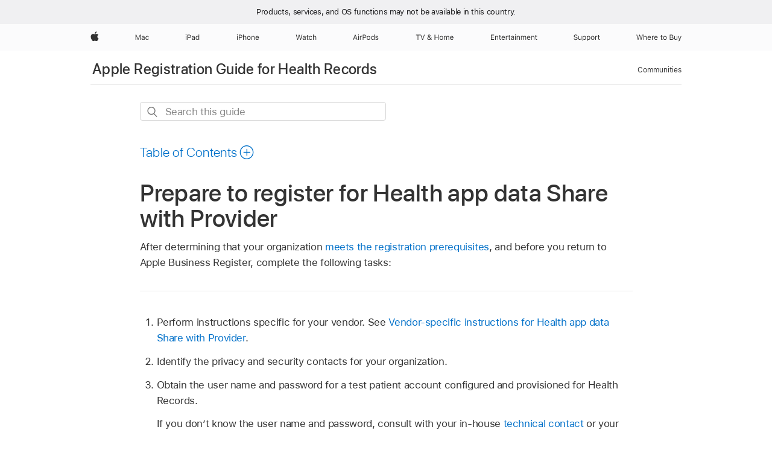

--- FILE ---
content_type: text/html;charset=utf-8
request_url: https://support.apple.com/en-kg/guide/healthregister/apd105457782/web
body_size: 21828
content:

    
<!DOCTYPE html>
<html lang="en" prefix="og: http://ogp.me/ns#" dir=ltr>

<head>
	<meta name="viewport" content="width=device-width, initial-scale=1" />
	<meta http-equiv="content-type" content="text/html; charset=UTF-8" />
	<title lang="en">Prepare to register for Health app data Share with Provider - Apple Support (KG)</title>
	<link rel="dns-prefetch" href="https://www.apple.com/" />
	<link rel="preconnect" href="https://www.apple.com/" crossorigin />
	<link rel="canonical" href="https://support.apple.com/en-kg/guide/healthregister/apd105457782/web" />
	<link rel="apple-touch-icon" href="/favicon.ico">
    <link rel="icon" type="image/png" href="/favicon.ico">
	
	
		<meta name="description" content="Apple recommends that healthcare organizations complete several tasks in preparation for registering in Health app data Share with Provider." />
		<meta property="og:url" content="https://support.apple.com/en-kg/guide/healthregister/apd105457782/web" />
		<meta property="og:title" content="Prepare to register for Health app data Share with Provider" />
		<meta property="og:description" content="Apple recommends that healthcare organizations complete several tasks in preparation for registering in Health app data Share with Provider." />
		<meta property="og:site_name" content="Apple Support" />
		<meta property="og:locale" content="en_KG" />
		<meta property="og:type" content="article" />
		<meta name="ac-gn-search-field[locale]" content="en_KG" />
	

	
	
	
	
		<link rel="alternate" hreflang="en-us" href="https://support.apple.com/guide/healthregister/apd105457782/web">
	
		<link rel="alternate" hreflang="en-mk" href="https://support.apple.com/en-mk/guide/healthregister/apd105457782/web">
	
		<link rel="alternate" hreflang="ar-kw" href="https://support.apple.com/ar-kw/guide/healthregister/apd105457782/web">
	
		<link rel="alternate" hreflang="en-mn" href="https://support.apple.com/en-mn/guide/healthregister/apd105457782/web">
	
		<link rel="alternate" hreflang="gu-in" href="https://support.apple.com/gu-in/guide/healthregister/apd105457782/web">
	
		<link rel="alternate" hreflang="en-il" href="https://support.apple.com/en-il/guide/healthregister/apd105457782/web">
	
		<link rel="alternate" hreflang="en-eg" href="https://support.apple.com/en-eg/guide/healthregister/apd105457782/web">
	
		<link rel="alternate" hreflang="en-mo" href="https://support.apple.com/en-mo/guide/healthregister/apd105457782/web">
	
		<link rel="alternate" hreflang="en-in" href="https://support.apple.com/en-in/guide/healthregister/apd105457782/web">
	
		<link rel="alternate" hreflang="en-uz" href="https://support.apple.com/en-uz/guide/healthregister/apd105457782/web">
	
		<link rel="alternate" hreflang="en-ae" href="https://support.apple.com/en-ae/guide/healthregister/apd105457782/web">
	
		<link rel="alternate" hreflang="en-mt" href="https://support.apple.com/en-mt/guide/healthregister/apd105457782/web">
	
		<link rel="alternate" hreflang="ta-in" href="https://support.apple.com/ta-in/guide/healthregister/apd105457782/web">
	
		<link rel="alternate" hreflang="en-al" href="https://support.apple.com/en-al/guide/healthregister/apd105457782/web">
	
		<link rel="alternate" hreflang="en-is" href="https://support.apple.com/en-is/guide/healthregister/apd105457782/web">
	
		<link rel="alternate" hreflang="en-mz" href="https://support.apple.com/en-mz/guide/healthregister/apd105457782/web">
	
		<link rel="alternate" hreflang="te-in" href="https://support.apple.com/te-in/guide/healthregister/apd105457782/web">
	
		<link rel="alternate" hreflang="en-am" href="https://support.apple.com/en-am/guide/healthregister/apd105457782/web">
	
		<link rel="alternate" hreflang="en-ng" href="https://support.apple.com/en-ng/guide/healthregister/apd105457782/web">
	
		<link rel="alternate" hreflang="en-az" href="https://support.apple.com/en-az/guide/healthregister/apd105457782/web">
	
		<link rel="alternate" hreflang="en-vn" href="https://support.apple.com/en-vn/guide/healthregister/apd105457782/web">
	
		<link rel="alternate" hreflang="or-in" href="https://support.apple.com/or-in/guide/healthregister/apd105457782/web">
	
		<link rel="alternate" hreflang="ml-in" href="https://support.apple.com/ml-in/guide/healthregister/apd105457782/web">
	
		<link rel="alternate" hreflang="ar-qa" href="https://support.apple.com/ar-qa/guide/healthregister/apd105457782/web">
	
		<link rel="alternate" hreflang="en-jo" href="https://support.apple.com/en-jo/guide/healthregister/apd105457782/web">
	
		<link rel="alternate" hreflang="en-bh" href="https://support.apple.com/en-bh/guide/healthregister/apd105457782/web">
	
		<link rel="alternate" hreflang="es-cl" href="https://support.apple.com/es-cl/guide/healthregister/apd105457782/web">
	
		<link rel="alternate" hreflang="fr-ca" href="https://support.apple.com/fr-ca/guide/healthregister/apd105457782/web">
	
		<link rel="alternate" hreflang="es-co" href="https://support.apple.com/es-co/guide/healthregister/apd105457782/web">
	
		<link rel="alternate" hreflang="en-bn" href="https://support.apple.com/en-bn/guide/healthregister/apd105457782/web">
	
		<link rel="alternate" hreflang="en-sa" href="https://support.apple.com/en-sa/guide/healthregister/apd105457782/web">
	
		<link rel="alternate" hreflang="ar-eg" href="https://support.apple.com/ar-eg/guide/healthregister/apd105457782/web">
	
		<link rel="alternate" hreflang="en-bw" href="https://support.apple.com/en-bw/guide/healthregister/apd105457782/web">
	
		<link rel="alternate" hreflang="en-by" href="https://support.apple.com/en-by/guide/healthregister/apd105457782/web">
	
		<link rel="alternate" hreflang="en-ke" href="https://support.apple.com/en-ke/guide/healthregister/apd105457782/web">
	
		<link rel="alternate" hreflang="en-kg" href="https://support.apple.com/en-kg/guide/healthregister/apd105457782/web">
	
		<link rel="alternate" hreflang="en-om" href="https://support.apple.com/en-om/guide/healthregister/apd105457782/web">
	
		<link rel="alternate" hreflang="en-ca" href="https://support.apple.com/en-ca/guide/healthregister/apd105457782/web">
	
		<link rel="alternate" hreflang="en-ge" href="https://support.apple.com/en-ge/guide/healthregister/apd105457782/web">
	
		<link rel="alternate" hreflang="ar-ae" href="https://support.apple.com/ar-ae/guide/healthregister/apd105457782/web">
	
		<link rel="alternate" hreflang="en-kw" href="https://support.apple.com/en-kw/guide/healthregister/apd105457782/web">
	
		<link rel="alternate" hreflang="bn-in" href="https://support.apple.com/bn-in/guide/healthregister/apd105457782/web">
	
		<link rel="alternate" hreflang="en-kz" href="https://support.apple.com/en-kz/guide/healthregister/apd105457782/web">
	
		<link rel="alternate" hreflang="en-gu" href="https://support.apple.com/en-gu/guide/healthregister/apd105457782/web">
	
		<link rel="alternate" hreflang="en-gw" href="https://support.apple.com/en-gw/guide/healthregister/apd105457782/web">
	
		<link rel="alternate" hreflang="pa-in" href="https://support.apple.com/pa-in/guide/healthregister/apd105457782/web">
	
		<link rel="alternate" hreflang="es-us" href="https://support.apple.com/es-us/guide/healthregister/apd105457782/web">
	
		<link rel="alternate" hreflang="kn-in" href="https://support.apple.com/kn-in/guide/healthregister/apd105457782/web">
	
		<link rel="alternate" hreflang="en-lb" href="https://support.apple.com/en-lb/guide/healthregister/apd105457782/web">
	
		<link rel="alternate" hreflang="en-tj" href="https://support.apple.com/en-tj/guide/healthregister/apd105457782/web">
	
		<link rel="alternate" hreflang="en-tm" href="https://support.apple.com/en-tm/guide/healthregister/apd105457782/web">
	
		<link rel="alternate" hreflang="en-ph" href="https://support.apple.com/en-ph/guide/healthregister/apd105457782/web">
	
		<link rel="alternate" hreflang="ar-sa" href="https://support.apple.com/ar-sa/guide/healthregister/apd105457782/web">
	
		<link rel="alternate" hreflang="en-lk" href="https://support.apple.com/en-lk/guide/healthregister/apd105457782/web">
	
		<link rel="alternate" hreflang="ca-es" href="https://support.apple.com/ca-es/guide/healthregister/apd105457782/web">
	
		<link rel="alternate" hreflang="zh-hk" href="https://support.apple.com/zh-hk/guide/healthregister/apd105457782/web">
	
		<link rel="alternate" hreflang="ar-bh" href="https://support.apple.com/ar-bh/guide/healthregister/apd105457782/web">
	
		<link rel="alternate" hreflang="ar-jo" href="https://support.apple.com/ar-jo/guide/healthregister/apd105457782/web">
	
		<link rel="alternate" hreflang="es-mx" href="https://support.apple.com/es-mx/guide/healthregister/apd105457782/web">
	
		<link rel="alternate" hreflang="ur-in" href="https://support.apple.com/ur-in/guide/healthregister/apd105457782/web">
	
		<link rel="alternate" hreflang="ar-om" href="https://support.apple.com/ar-om/guide/healthregister/apd105457782/web">
	
		<link rel="alternate" hreflang="en-qa" href="https://support.apple.com/en-qa/guide/healthregister/apd105457782/web">
	
		<link rel="alternate" hreflang="mr-in" href="https://support.apple.com/mr-in/guide/healthregister/apd105457782/web">
	
		<link rel="alternate" hreflang="en-md" href="https://support.apple.com/en-md/guide/healthregister/apd105457782/web">
	
		<link rel="alternate" hreflang="en-me" href="https://support.apple.com/en-me/guide/healthregister/apd105457782/web">
	

		<link rel="preload" as="style" href="/clientside/build/apd-sasskit.built.css" onload="this.onload=null;this.rel='stylesheet'">
		<noscript>
			<link rel="stylesheet" href="/clientside/build/apd-sasskit.built.css" type="text/css" />
		</noscript>

		
			<link rel="preload" as="style" href="/clientside/build/app-apd.css" onload="this.onload=null;this.rel='stylesheet'">
			<noscript>
				<link rel="stylesheet" href="/clientside/build/app-apd.css" type="text/css" />
			</noscript>
    	

	
    <link rel="preload" as="style"
        href="//www.apple.com/wss/fonts?families=SF+Pro,v1:200,300,400,500,600|SF+Pro+Icons,v1"
        onload="this.onload=null;this.rel='stylesheet'">
    <noscript>
        <link rel="stylesheet" href="//www.apple.com/wss/fonts?families=SF+Pro,v1:200,300,400,500,600|SF+Pro+Icons,v1" type="text/css" />
    </noscript>


	<script>
 
    var _applemd = {
        page: {
            
            site_section: "kb",
            
            content_type: "bk",
            info_type: "",
            topics: "",
            in_house: "",
            locale: "en-kg",
            
                content_template: "topic",
            
            friendly_content: {
                title: `Apple Registration Guide for Health Records`,
                publish_date: "05122025",
                
                    topic_id:   "APD105457782",
                    article_id        :   "BK_AA162132A357ADF5E25036F22F91D498_APD105457782",
                    product_version   :   "healthregister, 1.0",
                    os_version        :   ", 1.0",
                    article_version   :   "1"
                
            },
            
            
        },
        
            product: "healthregister"
        
    };
    const isMobilePlayer = /iPhone|iPod|Android/i.test(navigator.userAgent);
    

</script>

	
	<script>
		var data = {	
			showHelpFulfeedBack: true,
			id: "BK_AA162132A357ADF5E25036F22F91D498_APD105457782",
			locale: "en_US",
			podCookie: "kg~en",
			source : "",
			isSecureEnv: false,
			dtmPageSource: "topic",
			domain: "support.apple.com",
			isNeighborJsEnabled: true,
            dtmPageName: "acs.pageload"
		}
		window.appState = JSON.stringify(data);
	</script>
	 
		<script src="/clientside/build/nn.js" type="text/javascript" charset="utf-8"></script>
<script>
    
     var neighborInitData = {
        appDataSchemaVersion: '1.0.0',
        webVitalDataThrottlingPercentage: 100,
        reportThrottledWebVitalDataTypes: ['system:dom-content-loaded', 'system:load', 'system:unfocus', 'system:focus', 'system:unload', 'system:page-hide', 'system:visibility-change-visible', 'system:visibility-change-hidden', 'system:event', 'app:load', 'app:unload', 'app:event'],
        trackMarcomSearch: true,
        trackSurvey: true,
        
        endpoint: 'https://supportmetrics.apple.com/content/services/stats'
    }
</script>

	



</head>


	<body id="apd105457782" dir="ltr" data-istaskopen="true" lang="en" class="ac-gn-current-support no-js AppleTopic apd-topic" data-designversion="2" itemscope
		itemtype="https://schema.org/TechArticle">

    
	
		 
      <div id="cisHeader" lang=en-kg>
        <div class="cis-bar-text"> Products, services, and OS functions <br class="cis-bar-text-br"/> may not be available in this country. </div>               
      </div>
       <link rel="stylesheet" media="all" href="/clientside/build/cis-locale-bar.css" />






		 <meta name="globalnav-store-key" content="S2A49YFKJF2JAT22K" />
<meta name="globalnav-search-field[name]" content="q" />
<meta name="globalnav-search-field[action]" content="https://support.apple.com/kb/index" />
<meta name="globalnav-search-field[src]" content="globalnav_support" />
<meta name="globalnav-search-field[type]" content="organic" />
<meta name="globalnav-search-field[page]" content="search" />
<meta name="globalnav-search-field[locale]" content="en_KG" />
<meta name="globalnav-search-field[placeholder]" content="Search Support" />
<link
  rel="stylesheet"
  type="text/css"
  href="https://www.apple.com/api-www/global-elements/global-header/v1/assets/globalheader.css"
/>
<div id="globalheader" class="globalnav-scrim globalheader-light"><aside id="globalmessage-segment" lang="en-KG" dir="ltr" class="globalmessage-segment"><ul data-strings="{}" class="globalmessage-segment-content"></ul></aside><nav id="globalnav" lang="en-KG" dir="ltr" aria-label="Global" data-analytics-element-engagement-start="globalnav:onFlyoutOpen" data-analytics-element-engagement-end="globalnav:onFlyoutClose" data-analytics-activitymap-region-id="global nav" data-analytics-region="global nav" class="globalnav no-js   "><div class="globalnav-content"><div class="globalnav-item globalnav-menuback"><button aria-label="Main menu" class="globalnav-menuback-button"><span class="globalnav-chevron-icon"><svg height="48" viewBox="0 0 9 48" width="9" xmlns="http://www.w3.org/2000/svg"><path d="m1.5618 24.0621 6.5581-6.4238c.2368-.2319.2407-.6118.0088-.8486-.2324-.2373-.6123-.2407-.8486-.0088l-7 6.8569c-.1157.1138-.1807.2695-.1802.4316.001.1621.0674.3174.1846.4297l7 6.7241c.1162.1118.2661.1675.4155.1675.1577 0 .3149-.062.4326-.1846.2295-.2388.2222-.6187-.0171-.8481z"></path></svg></span></button></div><ul id="globalnav-list" class="globalnav-list"><li data-analytics-element-engagement="globalnav hover - apple" class="
				globalnav-item
				globalnav-item-apple
				
				
			"><a href="https://www.apple.com/kg/" data-globalnav-item-name="apple" data-analytics-title="apple home" aria-label="Apple" class="globalnav-link globalnav-link-apple"><span class="globalnav-image-regular globalnav-link-image"><svg height="44" viewBox="0 0 14 44" width="14" xmlns="http://www.w3.org/2000/svg"><path d="m13.0729 17.6825a3.61 3.61 0 0 0 -1.7248 3.0365 3.5132 3.5132 0 0 0 2.1379 3.2223 8.394 8.394 0 0 1 -1.0948 2.2618c-.6816.9812-1.3943 1.9623-2.4787 1.9623s-1.3633-.63-2.613-.63c-1.2187 0-1.6525.6507-2.644.6507s-1.6834-.9089-2.4787-2.0243a9.7842 9.7842 0 0 1 -1.6628-5.2776c0-3.0984 2.014-4.7405 3.9969-4.7405 1.0535 0 1.9314.6919 2.5924.6919.63 0 1.6112-.7333 2.8092-.7333a3.7579 3.7579 0 0 1 3.1604 1.5802zm-3.7284-2.8918a3.5615 3.5615 0 0 0 .8469-2.22 1.5353 1.5353 0 0 0 -.031-.32 3.5686 3.5686 0 0 0 -2.3445 1.2084 3.4629 3.4629 0 0 0 -.8779 2.1585 1.419 1.419 0 0 0 .031.2892 1.19 1.19 0 0 0 .2169.0207 3.0935 3.0935 0 0 0 2.1586-1.1368z"></path></svg></span><span class="globalnav-image-compact globalnav-link-image"><svg height="48" viewBox="0 0 17 48" width="17" xmlns="http://www.w3.org/2000/svg"><path d="m15.5752 19.0792a4.2055 4.2055 0 0 0 -2.01 3.5376 4.0931 4.0931 0 0 0 2.4908 3.7542 9.7779 9.7779 0 0 1 -1.2755 2.6351c-.7941 1.1431-1.6244 2.2862-2.8878 2.2862s-1.5883-.734-3.0443-.734c-1.42 0-1.9252.7581-3.08.7581s-1.9611-1.0589-2.8876-2.3584a11.3987 11.3987 0 0 1 -1.9373-6.1487c0-3.61 2.3464-5.523 4.6566-5.523 1.2274 0 2.25.8062 3.02.8062.734 0 1.8771-.8543 3.2729-.8543a4.3778 4.3778 0 0 1 3.6822 1.841zm-6.8586-2.0456a1.3865 1.3865 0 0 1 -.2527-.024 1.6557 1.6557 0 0 1 -.0361-.337 4.0341 4.0341 0 0 1 1.0228-2.5148 4.1571 4.1571 0 0 1 2.7314-1.4078 1.7815 1.7815 0 0 1 .0361.373 4.1487 4.1487 0 0 1 -.9867 2.587 3.6039 3.6039 0 0 1 -2.5148 1.3236z"></path></svg></span><span class="globalnav-link-text">Apple</span></a></li><li data-topnav-flyout-item="menu" data-topnav-flyout-label="Menu" role="none" class="globalnav-item globalnav-menu"><div data-topnav-flyout="menu" class="globalnav-flyout"><div class="globalnav-menu-list"><div data-analytics-element-engagement="globalnav hover - mac" class="
				globalnav-item
				globalnav-item-mac
				globalnav-item-menu
				
			"><ul role="none" class="globalnav-submenu-trigger-group"><li class="globalnav-submenu-trigger-item"><a href="https://www.apple.com/kg/mac/" data-globalnav-item-name="mac" data-topnav-flyout-trigger-compact="true" data-analytics-title="mac" data-analytics-element-engagement="hover - mac" aria-label="Mac" class="globalnav-link globalnav-submenu-trigger-link globalnav-link-mac"><span class="globalnav-link-text-container"><span class="globalnav-image-regular globalnav-link-image"><svg height="44" viewBox="0 0 23 44" width="23" xmlns="http://www.w3.org/2000/svg"><path d="m8.1558 25.9987v-6.457h-.0703l-2.666 6.457h-.8907l-2.666-6.457h-.0703v6.457h-.9844v-8.4551h1.2246l2.8945 7.0547h.0938l2.8945-7.0547h1.2246v8.4551zm2.5166-1.7696c0-1.1309.832-1.7812 2.3027-1.8691l1.8223-.1113v-.5742c0-.7793-.4863-1.207-1.4297-1.207-.7559 0-1.2832.2871-1.4238.7852h-1.0195c.1348-1.0137 1.1309-1.6816 2.4785-1.6816 1.541 0 2.4023.791 2.4023 2.1035v4.3242h-.9609v-.9318h-.0938c-.4102.6738-1.1016 1.043-1.9453 1.043-1.2246 0-2.1328-.7266-2.1328-1.8809zm4.125-.5859v-.5801l-1.6992.1113c-.9609.0645-1.3828.3984-1.3828 1.0312 0 .6445.5449 1.0195 1.2773 1.0195 1.0371.0001 1.8047-.6796 1.8047-1.5819zm6.958-2.0273c-.1641-.627-.7207-1.1367-1.6289-1.1367-1.1367 0-1.8516.9082-1.8516 2.3379 0 1.459.7266 2.3848 1.8516 2.3848.8496 0 1.4414-.3926 1.6289-1.1074h1.0195c-.1816 1.1602-1.125 2.0156-2.6426 2.0156-1.7695 0-2.9004-1.2832-2.9004-3.293 0-1.9688 1.125-3.2461 2.8945-3.2461 1.5352 0 2.4727.9199 2.6484 2.0449z"></path></svg></span><span class="globalnav-link-text">Mac</span></span></a></li></ul></div><div data-analytics-element-engagement="globalnav hover - ipad" class="
				globalnav-item
				globalnav-item-ipad
				globalnav-item-menu
				
			"><ul role="none" class="globalnav-submenu-trigger-group"><li class="globalnav-submenu-trigger-item"><a href="https://www.apple.com/kg/ipad/" data-globalnav-item-name="ipad" data-topnav-flyout-trigger-compact="true" data-analytics-title="ipad" data-analytics-element-engagement="hover - ipad" aria-label="iPad" class="globalnav-link globalnav-submenu-trigger-link globalnav-link-ipad"><span class="globalnav-link-text-container"><span class="globalnav-image-regular globalnav-link-image"><svg height="44" viewBox="0 0 24 44" width="24" xmlns="http://www.w3.org/2000/svg"><path d="m14.9575 23.7002c0 .902-.768 1.582-1.805 1.582-.732 0-1.277-.375-1.277-1.02 0-.632.422-.966 1.383-1.031l1.699-.111zm-1.395-4.072c-1.347 0-2.343.668-2.478 1.681h1.019c.141-.498.668-.785 1.424-.785.944 0 1.43.428 1.43 1.207v.574l-1.822.112c-1.471.088-2.303.738-2.303 1.869 0 1.154.908 1.881 2.133 1.881.844 0 1.535-.369 1.945-1.043h.094v.931h.961v-4.324c0-1.312-.862-2.103-2.403-2.103zm6.769 5.575c-1.155 0-1.846-.885-1.846-2.361 0-1.471.697-2.362 1.846-2.362 1.142 0 1.857.914 1.857 2.362 0 1.459-.709 2.361-1.857 2.361zm1.834-8.027v3.503h-.088c-.358-.691-1.102-1.107-1.981-1.107-1.605 0-2.654 1.289-2.654 3.27 0 1.986 1.037 3.269 2.654 3.269.873 0 1.623-.416 2.022-1.119h.093v1.008h.961v-8.824zm-15.394 4.869h-1.863v-3.563h1.863c1.225 0 1.899.639 1.899 1.799 0 1.119-.697 1.764-1.899 1.764zm.276-4.5h-3.194v8.455h1.055v-3.018h2.127c1.588 0 2.719-1.119 2.719-2.701 0-1.611-1.108-2.736-2.707-2.736zm-6.064 8.454h1.008v-6.316h-1.008zm-.199-8.237c0-.387.316-.704.703-.704s.703.317.703.704c0 .386-.316.703-.703.703s-.703-.317-.703-.703z"></path></svg></span><span class="globalnav-link-text">iPad</span></span></a></li></ul></div><div data-analytics-element-engagement="globalnav hover - iphone" class="
				globalnav-item
				globalnav-item-iphone
				globalnav-item-menu
				
			"><ul role="none" class="globalnav-submenu-trigger-group"><li class="globalnav-submenu-trigger-item"><a href="https://www.apple.com/kg/iphone/" data-globalnav-item-name="iphone" data-topnav-flyout-trigger-compact="true" data-analytics-title="iphone" data-analytics-element-engagement="hover - iphone" aria-label="iPhone" class="globalnav-link globalnav-submenu-trigger-link globalnav-link-iphone"><span class="globalnav-link-text-container"><span class="globalnav-image-regular globalnav-link-image"><svg height="44" viewBox="0 0 38 44" width="38" xmlns="http://www.w3.org/2000/svg"><path d="m32.7129 22.3203h3.48c-.023-1.119-.691-1.857-1.693-1.857-1.008 0-1.711.738-1.787 1.857zm4.459 2.045c-.293 1.078-1.277 1.746-2.66 1.746-1.752 0-2.848-1.266-2.848-3.264 0-1.986 1.113-3.275 2.848-3.275 1.705 0 2.742 1.213 2.742 3.176v.386h-4.541v.047c.053 1.248.75 2.039 1.822 2.039.815 0 1.366-.298 1.629-.855zm-12.282-4.682h.961v.996h.094c.316-.697.932-1.107 1.898-1.107 1.418 0 2.209.838 2.209 2.338v4.09h-1.007v-3.844c0-1.137-.481-1.676-1.489-1.676s-1.658.674-1.658 1.781v3.739h-1.008zm-2.499 3.158c0-1.5-.674-2.361-1.869-2.361-1.196 0-1.87.861-1.87 2.361 0 1.495.674 2.362 1.87 2.362 1.195 0 1.869-.867 1.869-2.362zm-4.782 0c0-2.033 1.114-3.269 2.913-3.269 1.798 0 2.912 1.236 2.912 3.269 0 2.028-1.114 3.27-2.912 3.27-1.799 0-2.913-1.242-2.913-3.27zm-6.636-5.666h1.008v3.504h.093c.317-.697.979-1.107 1.946-1.107 1.336 0 2.179.855 2.179 2.338v4.09h-1.007v-3.844c0-1.119-.504-1.676-1.459-1.676-1.131 0-1.752.715-1.752 1.781v3.739h-1.008zm-6.015 4.87h1.863c1.202 0 1.899-.645 1.899-1.764 0-1.16-.674-1.799-1.899-1.799h-1.863zm2.139-4.5c1.599 0 2.707 1.125 2.707 2.736 0 1.582-1.131 2.701-2.719 2.701h-2.127v3.018h-1.055v-8.455zm-6.114 8.454h1.008v-6.316h-1.008zm-.2-8.238c0-.386.317-.703.703-.703.387 0 .704.317.704.703 0 .387-.317.704-.704.704-.386 0-.703-.317-.703-.704z"></path></svg></span><span class="globalnav-link-text">iPhone</span></span></a></li></ul></div><div data-analytics-element-engagement="globalnav hover - watch" class="
				globalnav-item
				globalnav-item-watch
				globalnav-item-menu
				
			"><ul role="none" class="globalnav-submenu-trigger-group"><li class="globalnav-submenu-trigger-item"><a href="https://www.apple.com/kg/watch/" data-globalnav-item-name="watch" data-topnav-flyout-trigger-compact="true" data-analytics-title="watch" data-analytics-element-engagement="hover - watch" aria-label="Watch" class="globalnav-link globalnav-submenu-trigger-link globalnav-link-watch"><span class="globalnav-link-text-container"><span class="globalnav-image-regular globalnav-link-image"><svg height="44" viewBox="0 0 35 44" width="35" xmlns="http://www.w3.org/2000/svg"><path d="m28.9819 17.1758h1.008v3.504h.094c.316-.697.978-1.108 1.945-1.108 1.336 0 2.18.856 2.18 2.338v4.09h-1.008v-3.844c0-1.119-.504-1.675-1.459-1.675-1.131 0-1.752.715-1.752 1.781v3.738h-1.008zm-2.42 4.441c-.164-.627-.721-1.136-1.629-1.136-1.137 0-1.852.908-1.852 2.338 0 1.459.727 2.384 1.852 2.384.849 0 1.441-.392 1.629-1.107h1.019c-.182 1.16-1.125 2.016-2.642 2.016-1.77 0-2.901-1.284-2.901-3.293 0-1.969 1.125-3.247 2.895-3.247 1.535 0 2.472.92 2.648 2.045zm-6.533-3.568v1.635h1.407v.844h-1.407v3.574c0 .744.282 1.06.938 1.06.182 0 .281-.006.469-.023v.85c-.2.035-.393.058-.592.058-1.301 0-1.822-.48-1.822-1.687v-3.832h-1.02v-.844h1.02v-1.635zm-4.2 5.596v-.58l-1.699.111c-.961.064-1.383.398-1.383 1.031 0 .645.545 1.02 1.277 1.02 1.038 0 1.805-.68 1.805-1.582zm-4.125.586c0-1.131.832-1.782 2.303-1.869l1.822-.112v-.574c0-.779-.486-1.207-1.43-1.207-.755 0-1.283.287-1.423.785h-1.02c.135-1.014 1.131-1.682 2.479-1.682 1.541 0 2.402.792 2.402 2.104v4.324h-.961v-.931h-.094c-.41.673-1.101 1.043-1.945 1.043-1.225 0-2.133-.727-2.133-1.881zm-7.684 1.769h-.996l-2.303-8.455h1.101l1.682 6.873h.07l1.893-6.873h1.066l1.893 6.873h.07l1.682-6.873h1.101l-2.302 8.455h-.996l-1.946-6.674h-.07z"></path></svg></span><span class="globalnav-link-text">Watch</span></span></a></li></ul></div><div data-analytics-element-engagement="globalnav hover - airpods" class="
				globalnav-item
				globalnav-item-airpods
				globalnav-item-menu
				
			"><ul role="none" class="globalnav-submenu-trigger-group"><li class="globalnav-submenu-trigger-item"><a href="https://www.apple.com/kg/airpods/" data-globalnav-item-name="airpods" data-topnav-flyout-trigger-compact="true" data-analytics-title="airpods" data-analytics-element-engagement="hover - airpods" aria-label="AirPods" class="globalnav-link globalnav-submenu-trigger-link globalnav-link-airpods"><span class="globalnav-link-text-container"><span class="globalnav-image-regular globalnav-link-image"><svg height="44" viewBox="0 0 43 44" width="43" xmlns="http://www.w3.org/2000/svg"><path d="m11.7153 19.6836h.961v.937h.094c.187-.615.914-1.048 1.752-1.048.164 0 .375.011.504.029v1.008c-.082-.024-.446-.059-.645-.059-.961 0-1.658.645-1.658 1.535v3.914h-1.008zm28.135-.111c1.324 0 2.244.656 2.379 1.693h-.996c-.135-.504-.627-.838-1.389-.838-.75 0-1.336.381-1.336.943 0 .434.352.704 1.096.885l.973.235c1.189.287 1.763.802 1.763 1.711 0 1.13-1.095 1.91-2.531 1.91-1.406 0-2.373-.674-2.484-1.723h1.037c.17.533.674.873 1.482.873.85 0 1.459-.404 1.459-.984 0-.434-.328-.727-1.002-.891l-1.084-.264c-1.183-.287-1.722-.796-1.722-1.71 0-1.049 1.013-1.84 2.355-1.84zm-6.665 5.631c-1.155 0-1.846-.885-1.846-2.362 0-1.471.697-2.361 1.846-2.361 1.142 0 1.857.914 1.857 2.361 0 1.459-.709 2.362-1.857 2.362zm1.834-8.028v3.504h-.088c-.358-.691-1.102-1.107-1.981-1.107-1.605 0-2.654 1.289-2.654 3.269 0 1.987 1.037 3.27 2.654 3.27.873 0 1.623-.416 2.022-1.119h.094v1.007h.961v-8.824zm-9.001 8.028c-1.195 0-1.869-.868-1.869-2.362 0-1.5.674-2.361 1.869-2.361 1.196 0 1.869.861 1.869 2.361 0 1.494-.673 2.362-1.869 2.362zm0-5.631c-1.799 0-2.912 1.236-2.912 3.269 0 2.028 1.113 3.27 2.912 3.27s2.912-1.242 2.912-3.27c0-2.033-1.113-3.269-2.912-3.269zm-17.071 6.427h1.008v-6.316h-1.008zm-.199-8.238c0-.387.317-.703.703-.703.387 0 .703.316.703.703s-.316.703-.703.703c-.386 0-.703-.316-.703-.703zm-6.137 4.922 1.324-3.773h.093l1.325 3.773zm1.892-5.139h-1.043l-3.117 8.455h1.107l.85-2.42h3.363l.85 2.42h1.107zm14.868 4.5h-1.864v-3.562h1.864c1.224 0 1.898.639 1.898 1.799 0 1.119-.697 1.763-1.898 1.763zm.275-4.5h-3.193v8.455h1.054v-3.017h2.127c1.588 0 2.719-1.119 2.719-2.701 0-1.612-1.107-2.737-2.707-2.737z"></path></svg></span><span class="globalnav-link-text">AirPods</span></span></a></li></ul></div><div data-analytics-element-engagement="globalnav hover - tv-home" class="
				globalnav-item
				globalnav-item-tv-home
				globalnav-item-menu
				
			"><ul role="none" class="globalnav-submenu-trigger-group"><li class="globalnav-submenu-trigger-item"><a href="https://www.apple.com/kg/tv-home/" data-globalnav-item-name="tv-home" data-topnav-flyout-trigger-compact="true" data-analytics-title="tv &amp; home" data-analytics-element-engagement="hover - tv &amp; home" aria-label="TV and Home" class="globalnav-link globalnav-submenu-trigger-link globalnav-link-tv-home"><span class="globalnav-link-text-container"><span class="globalnav-image-regular globalnav-link-image"><svg height="44" viewBox="0 0 65 44" width="65" xmlns="http://www.w3.org/2000/svg"><path d="m4.3755 26v-7.5059h-2.7246v-.9492h6.5039v.9492h-2.7246v7.5059zm7.7314 0-3.1172-8.4551h1.1074l2.4844 7.0898h.0938l2.4844-7.0898h1.1074l-3.1172 8.4551zm13.981-.8438c-.7207.6328-1.7109 1.002-2.7363 1.002-1.6816 0-2.8594-.9961-2.8594-2.4141 0-1.002.5449-1.7637 1.6758-2.3613.0762-.0352.2344-.1172.3281-.1641-.7793-.8203-1.0605-1.3652-1.0605-1.9805 0-1.084.9199-1.8926 2.1562-1.8926 1.248 0 2.1562.7969 2.1562 1.9043 0 .8672-.5215 1.5-1.8281 2.1855l2.1152 2.2734c.2637-.5273.3984-1.2188.3984-2.2734v-.1465h.9844v.1523c0 1.3125-.2344 2.2676-.6973 2.9824l1.4708 1.5764h-1.3242zm-4.541-1.4824c0 .9492.7676 1.5938 1.8984 1.5938.7676 0 1.5586-.3047 2.0215-.791l-2.3906-2.6133c-.0645.0234-.2168.0996-.2988.1406-.8145.4219-1.2305 1.0078-1.2305 1.6699zm3.2109-4.3886c0-.6562-.4746-1.1016-1.1602-1.1016-.6738 0-1.1543.457-1.1543 1.1133 0 .4688.2402.8789.9082 1.541 1.0313-.5274 1.4063-.9492 1.4063-1.5527zm13.5176 6.7148v-3.8496h-4.6406v3.8496h-1.0547v-8.4551h1.0547v3.6562h4.6406v-3.6562h1.0547v8.4551zm2.6455-3.1582c0-2.0332 1.1133-3.2695 2.9121-3.2695s2.9121 1.2363 2.9121 3.2695c0 2.0273-1.1133 3.2695-2.9121 3.2695s-2.9121-1.2422-2.9121-3.2695zm4.7812 0c0-1.5-.6738-2.3613-1.8691-2.3613s-1.8691.8613-1.8691 2.3613c0 1.4941.6738 2.3613 1.8691 2.3613s1.8691-.8672 1.8691-2.3613zm2.5054-3.1582h.9609v.9961h.0938c.2871-.7031.9199-1.1074 1.7637-1.1074.8555 0 1.4531.4512 1.7461 1.1074h.0938c.3398-.668 1.0605-1.1074 1.9336-1.1074 1.2891 0 2.0098.7383 2.0098 2.0625v4.3652h-1.0078v-4.1309c0-.9316-.4395-1.3887-1.3301-1.3887-.8789 0-1.4648.6562-1.4648 1.459v4.0606h-1.0078v-4.2891c0-.75-.5215-1.2305-1.3184-1.2305-.8262 0-1.4648.7148-1.4648 1.6055v3.9141h-1.0078v-6.3164zm15.5127 4.6816c-.293 1.0781-1.2773 1.7461-2.6602 1.7461-1.752 0-2.8477-1.2656-2.8477-3.2637 0-1.9863 1.1133-3.2754 2.8477-3.2754 1.7051 0 2.7422 1.2129 2.7422 3.1758v.3867h-4.541v.0469c.0527 1.248.75 2.0391 1.8223 2.0391.8145 0 1.3652-.2988 1.6289-.8555zm-4.459-2.0449h3.4805c-.0234-1.1191-.6914-1.8574-1.6934-1.8574-1.0078 0-1.7109.7383-1.7871 1.8574z"></path></svg></span><span class="globalnav-link-text">TV &amp; Home</span></span></a></li></ul></div><div data-analytics-element-engagement="globalnav hover - entertainment" class="
				globalnav-item
				globalnav-item-entertainment
				globalnav-item-menu
				
			"><ul role="none" class="globalnav-submenu-trigger-group"><li class="globalnav-submenu-trigger-item"><a href="https://www.apple.com/kg/entertainment/" data-globalnav-item-name="entertainment" data-topnav-flyout-trigger-compact="true" data-analytics-title="entertainment" data-analytics-element-engagement="hover - entertainment" aria-label="Entertainment" class="globalnav-link globalnav-submenu-trigger-link globalnav-link-entertainment"><span class="globalnav-link-text-container"><span class="globalnav-image-regular globalnav-link-image"><svg xmlns="http://www.w3.org/2000/svg" viewBox="0 0 77 44" width="77" height="44"><path d="m0 17.4863h5.2383v.9492h-4.1836v2.7129h3.9668v.9375h-3.9668v2.9062h4.1836v.9492h-5.2383zm6.8994 2.1387h1.0195v.9492h.0938c.3164-.668.9082-1.0605 1.8398-1.0605 1.418 0 2.209.8379 2.209 2.3379v4.0898h-1.0195v-3.8438c0-1.1367-.4688-1.6816-1.4766-1.6816s-1.6465.6797-1.6465 1.7871v3.7383h-1.0195zm7.2803 4.6758v-3.832h-.9961v-.8438h.9961v-1.6348h1.0547v1.6348h1.3828v.8438h-1.3828v3.5742c0 .7441.2578 1.043.9141 1.043.1816 0 .2812-.0059.4688-.0234v.8672c-.1992.0352-.3926.0586-.5918.0586-1.3009-.0001-1.8458-.4806-1.8458-1.6876zm3.4365-1.4942v-.0059c0-1.9512 1.1133-3.2871 2.8301-3.2871s2.7598 1.2773 2.7598 3.1641v.3984h-4.5469c.0293 1.3066.75 2.0684 1.875 2.0684.8555 0 1.3828-.4043 1.5527-.7852l.0234-.0527h1.0195l-.0117.0469c-.2168.8555-1.1191 1.6992-2.6074 1.6992-1.8046 0-2.8945-1.2656-2.8945-3.2461zm1.0606-.5449h3.4922c-.1055-1.248-.7969-1.8398-1.7285-1.8398-.9376 0-1.6524.6386-1.7637 1.8398zm5.9912-2.6367h1.0195v.9375h.0938c.2402-.6621.832-1.0488 1.6875-1.0488.1934 0 .4102.0234.5098.041v.9902c-.2109-.0352-.4043-.0586-.627-.0586-.9727 0-1.6641.6152-1.6641 1.541v3.9141h-1.0195zm4.9658 4.6758v-3.832h-.9961v-.8438h.9961v-1.6348h1.0547v1.6348h1.3828v.8438h-1.3828v3.5742c0 .7441.2578 1.043.9141 1.043.1816 0 .2812-.0059.4688-.0234v.8672c-.1992.0352-.3926.0586-.5918.0586-1.3009-.0001-1.8458-.4806-1.8458-1.6876zm3.4658-.1231v-.0117c0-1.125.832-1.7754 2.3027-1.8633l1.8105-.1113v-.5742c0-.7793-.4746-1.2012-1.418-1.2012-.7559 0-1.2539.2812-1.418.7734l-.0059.0176h-1.0195l.0059-.0352c.1641-.9902 1.125-1.6582 2.4727-1.6582 1.541 0 2.4023.791 2.4023 2.1035v4.3242h-1.0195v-.9316h-.0938c-.3984.6738-1.0605 1.043-1.9102 1.043-1.201 0-2.1092-.7265-2.1092-1.875zm2.3203.9903c1.0371 0 1.793-.6797 1.793-1.582v-.5742l-1.6875.1055c-.9609.0586-1.3828.3984-1.3828 1.0254v.0117c0 .6386.5449 1.0136 1.2773 1.0136zm4.3926-7.4649c0-.3867.3164-.7031.7031-.7031s.7031.3164.7031.7031-.3164.7031-.7031.7031-.7031-.3164-.7031-.7031zm.1875 1.9219h1.0195v6.3164h-1.0195zm2.8213 0h1.0195v.9492h.0938c.3164-.668.9082-1.0605 1.8398-1.0605 1.418 0 2.209.8379 2.209 2.3379v4.0898h-1.0195v-3.8438c0-1.1367-.4688-1.6816-1.4766-1.6816s-1.6465.6797-1.6465 1.7871v3.7383h-1.0195zm6.8818 0h1.0195v.9609h.0938c.2812-.6797.8789-1.0723 1.7051-1.0723.8555 0 1.4531.4512 1.7461 1.1074h.0938c.3398-.668 1.0605-1.1074 1.9336-1.1074 1.2891 0 2.0098.7383 2.0098 2.0625v4.3652h-1.0195v-4.1309c0-.9316-.4277-1.3945-1.3184-1.3945-.8789 0-1.459.6621-1.459 1.4648v4.0605h-1.0195v-4.2891c0-.75-.5156-1.2363-1.3125-1.2363-.8262 0-1.4531.7207-1.4531 1.6113v3.9141h-1.0195v-6.3162zm10.0049 3.1816v-.0059c0-1.9512 1.1133-3.2871 2.8301-3.2871s2.7598 1.2773 2.7598 3.1641v.3984h-4.5469c.0293 1.3066.75 2.0684 1.875 2.0684.8555 0 1.3828-.4043 1.5527-.7852l.0234-.0527h1.0195l-.0116.0469c-.2168.8555-1.1191 1.6992-2.6074 1.6992-1.8047 0-2.8946-1.2656-2.8946-3.2461zm1.0606-.5449h3.4922c-.1055-1.248-.7969-1.8398-1.7285-1.8398-.9376 0-1.6524.6386-1.7637 1.8398zm5.9912-2.6367h1.0195v.9492h.0938c.3164-.668.9082-1.0605 1.8398-1.0605 1.418 0 2.209.8379 2.209 2.3379v4.0898h-1.0195v-3.8438c0-1.1367-.4688-1.6816-1.4766-1.6816s-1.6465.6797-1.6465 1.7871v3.7383h-1.0195zm7.2802 4.6758v-3.832h-.9961v-.8438h.9961v-1.6348h1.0547v1.6348h1.3828v.8438h-1.3828v3.5742c0 .7441.2578 1.043.9141 1.043.1816 0 .2812-.0059.4688-.0234v.8672c-.1992.0352-.3926.0586-.5918.0586-1.3008-.0001-1.8458-.4806-1.8458-1.6876z"></path></svg></span><span class="globalnav-link-text">Entertainment</span></span></a></li></ul></div><div data-analytics-element-engagement="globalnav hover - support" class="
				globalnav-item
				globalnav-item-support
				globalnav-item-menu
				
			"><ul role="none" class="globalnav-submenu-trigger-group"><li class="globalnav-submenu-trigger-item"><a href="https://support.apple.com/en-kg/?cid=gn-ols-home-hp-tab" data-globalnav-item-name="support" data-topnav-flyout-trigger-compact="true" data-analytics-title="support" data-analytics-element-engagement="hover - support" data-analytics-exit-link="true" aria-label="Support" class="globalnav-link globalnav-submenu-trigger-link globalnav-link-support"><span class="globalnav-link-text-container"><span class="globalnav-image-regular globalnav-link-image"><svg height="44" viewBox="0 0 44 44" width="44" xmlns="http://www.w3.org/2000/svg"><path d="m42.1206 18.0337v1.635h1.406v.844h-1.406v3.574c0 .744.281 1.06.937 1.06.182 0 .282-.006.469-.023v.849c-.199.036-.392.059-.592.059-1.3 0-1.822-.48-1.822-1.687v-3.832h-1.019v-.844h1.019v-1.635zm-6.131 1.635h.961v.937h.093c.188-.615.914-1.049 1.752-1.049.164 0 .375.012.504.03v1.008c-.082-.024-.445-.059-.644-.059-.961 0-1.659.644-1.659 1.535v3.914h-1.007zm-2.463 3.158c0-1.5-.674-2.361-1.869-2.361s-1.869.861-1.869 2.361c0 1.494.674 2.361 1.869 2.361s1.869-.867 1.869-2.361zm-4.781 0c0-2.033 1.113-3.27 2.912-3.27s2.912 1.237 2.912 3.27c0 2.027-1.113 3.27-2.912 3.27s-2.912-1.243-2.912-3.27zm-2.108 0c0-1.477-.692-2.361-1.846-2.361-1.143 0-1.863.908-1.863 2.361 0 1.447.72 2.361 1.857 2.361 1.16 0 1.852-.884 1.852-2.361zm1.043 0c0 1.975-1.049 3.27-2.655 3.27-.902 0-1.629-.393-1.974-1.061h-.094v3.059h-1.008v-8.426h.961v1.054h.094c.404-.726 1.16-1.166 2.021-1.166 1.612 0 2.655 1.284 2.655 3.27zm-8.048 0c0-1.477-.691-2.361-1.845-2.361-1.143 0-1.864.908-1.864 2.361 0 1.447.721 2.361 1.858 2.361 1.16 0 1.851-.884 1.851-2.361zm1.043 0c0 1.975-1.049 3.27-2.654 3.27-.902 0-1.629-.393-1.975-1.061h-.093v3.059h-1.008v-8.426h.961v1.054h.093c.405-.726 1.161-1.166 2.022-1.166 1.611 0 2.654 1.284 2.654 3.27zm-7.645 3.158h-.961v-.99h-.094c-.316.703-.99 1.102-1.957 1.102-1.418 0-2.156-.844-2.156-2.338v-4.09h1.008v3.844c0 1.136.422 1.664 1.43 1.664 1.113 0 1.722-.663 1.722-1.77v-3.738h1.008zm-11.69-2.209c.129.885.972 1.447 2.174 1.447 1.136 0 1.974-.615 1.974-1.453 0-.72-.527-1.177-1.693-1.47l-1.084-.282c-1.529-.386-2.192-1.078-2.192-2.279 0-1.435 1.202-2.408 2.989-2.408 1.634 0 2.853.973 2.941 2.338h-1.06c-.147-.867-.862-1.383-1.916-1.383-1.125 0-1.87.562-1.87 1.418 0 .662.463 1.043 1.629 1.342l.885.234c1.752.44 2.455 1.119 2.455 2.361 0 1.553-1.224 2.543-3.158 2.543-1.793 0-3.029-.949-3.141-2.408z"></path></svg></span><span class="globalnav-link-text">Support</span></span></a></li></ul></div><div data-analytics-element-engagement="globalnav hover - where-to-buy" class="
				globalnav-item
				globalnav-item-where-to-buy
				globalnav-item-menu
				
			"><ul role="none" class="globalnav-submenu-trigger-group"><li class="globalnav-submenu-trigger-item"><a href="https://www.apple.com/kg/buy/" data-globalnav-item-name="where-to-buy" data-topnav-flyout-trigger-compact="true" data-analytics-title="where to buy" data-analytics-element-engagement="hover - where to buy" aria-label="Where to Buy" class="globalnav-link globalnav-submenu-trigger-link globalnav-link-where-to-buy"><span class="globalnav-link-text-container"><span class="globalnav-image-regular globalnav-link-image"><svg height="44" viewBox="0 0 75 44" width="75" xmlns="http://www.w3.org/2000/svg"><path d="m69.7295 28.2349v-.861c.123.023.281.029.422.029.58 0 .896-.275 1.16-1.037l.117-.375-2.338-6.322h1.09l1.735 5.197h.093l1.729-5.197h1.072l-2.467 6.703c-.539 1.465-1.043 1.898-2.162 1.898-.135 0-.31-.012-.451-.035zm-1.646-2.25h-.96v-.99h-.094c-.317.703-.99 1.101-1.957 1.101-1.418 0-2.156-.843-2.156-2.338v-4.089h1.007v3.843c0 1.137.422 1.664 1.43 1.664 1.113 0 1.723-.662 1.723-1.769v-3.738h1.007zm-9.378-.932c1.272 0 1.94-.515 1.94-1.494 0-.978-.692-1.476-2.04-1.476h-1.986v2.97zm-2.086-3.879h1.688c1.277 0 1.927-.457 1.927-1.353 0-.861-.609-1.359-1.658-1.359h-1.957zm-1.055 4.811v-8.455h3.235c1.553 0 2.502.814 2.502 2.109 0 .879-.645 1.676-1.459 1.823v.093c1.154.147 1.887.938 1.887 2.057 0 1.488-1.067 2.373-2.866 2.373zm-6.195-3.158c0-1.5-.674-2.362-1.869-2.362-1.196 0-1.87.862-1.87 2.362 0 1.494.674 2.361 1.87 2.361 1.195 0 1.869-.867 1.869-2.361zm-4.782 0c0-2.033 1.114-3.27 2.913-3.27 1.798 0 2.912 1.237 2.912 3.27 0 2.027-1.114 3.269-2.912 3.269-1.799 0-2.913-1.242-2.913-3.269zm-2.615-4.793v1.635h1.406v.843h-1.406v3.575c0 .744.281 1.06.937 1.06.182 0 .281-.006.469-.023v.849c-.199.035-.393.059-.592.059-1.301 0-1.822-.481-1.822-1.688v-3.832h-1.02v-.843h1.02v-1.635zm-11.219 4.271h3.481c-.024-1.119-.692-1.857-1.693-1.857-1.008 0-1.711.738-1.788 1.857zm4.459 2.045c-.293 1.078-1.277 1.746-2.66 1.746-1.752 0-2.847-1.265-2.847-3.263 0-1.987 1.113-3.276 2.847-3.276 1.705 0 2.742 1.213 2.742 3.176v.387h-4.541v.047c.053 1.248.75 2.039 1.823 2.039.814 0 1.365-.299 1.629-.856zm-9.337-4.681h.961v.937h.094c.188-.615.914-1.049 1.752-1.049.164 0 .375.012.504.03v1.007c-.082-.023-.445-.058-.645-.058-.96 0-1.658.644-1.658 1.535v3.914h-1.008zm-6.122 2.636h3.481c-.024-1.119-.692-1.857-1.693-1.857-1.008 0-1.711.738-1.788 1.857zm4.459 2.045c-.293 1.078-1.277 1.746-2.66 1.746-1.752 0-2.847-1.265-2.847-3.263 0-1.987 1.113-3.276 2.847-3.276 1.705 0 2.742 1.213 2.742 3.176v.387h-4.541v.047c.053 1.248.75 2.039 1.823 2.039.814 0 1.365-.299 1.629-.856zm-12.332-7.189h1.008v3.504h.093c.317-.698.979-1.108 1.946-1.108 1.336 0 2.179.856 2.179 2.338v4.09h-1.007v-3.844c0-1.119-.504-1.676-1.459-1.676-1.131 0-1.752.715-1.752 1.782v3.738h-1.008zm-8.361 8.824h-.996l-2.303-8.455h1.102l1.681 6.873h.071l1.892-6.873h1.067l1.892 6.873h.071l1.681-6.873h1.102l-2.303 8.455h-.996l-1.945-6.674h-.071z"></path></svg></span><span class="globalnav-link-text">Where to Buy</span></span></a></li></ul></div></div></div></li></ul><div class="globalnav-menutrigger"><button id="globalnav-menutrigger-button" aria-controls="globalnav-list" aria-label="Menu" data-topnav-menu-label-open="Menu" data-topnav-menu-label-close="Close" data-topnav-flyout-trigger-compact="menu" class="globalnav-menutrigger-button"><svg width="18" height="18" viewBox="0 0 18 18"><polyline id="globalnav-menutrigger-bread-bottom" fill="none" stroke="currentColor" stroke-width="1.2" stroke-linecap="round" stroke-linejoin="round" points="2 12, 16 12" class="globalnav-menutrigger-bread globalnav-menutrigger-bread-bottom"><animate id="globalnav-anim-menutrigger-bread-bottom-open" attributeName="points" keyTimes="0;0.5;1" dur="0.24s" begin="indefinite" fill="freeze" calcMode="spline" keySplines="0.42, 0, 1, 1;0, 0, 0.58, 1" values=" 2 12, 16 12; 2 9, 16 9; 3.5 15, 15 3.5"></animate><animate id="globalnav-anim-menutrigger-bread-bottom-close" attributeName="points" keyTimes="0;0.5;1" dur="0.24s" begin="indefinite" fill="freeze" calcMode="spline" keySplines="0.42, 0, 1, 1;0, 0, 0.58, 1" values=" 3.5 15, 15 3.5; 2 9, 16 9; 2 12, 16 12"></animate></polyline><polyline id="globalnav-menutrigger-bread-top" fill="none" stroke="currentColor" stroke-width="1.2" stroke-linecap="round" stroke-linejoin="round" points="2 5, 16 5" class="globalnav-menutrigger-bread globalnav-menutrigger-bread-top"><animate id="globalnav-anim-menutrigger-bread-top-open" attributeName="points" keyTimes="0;0.5;1" dur="0.24s" begin="indefinite" fill="freeze" calcMode="spline" keySplines="0.42, 0, 1, 1;0, 0, 0.58, 1" values=" 2 5, 16 5; 2 9, 16 9; 3.5 3.5, 15 15"></animate><animate id="globalnav-anim-menutrigger-bread-top-close" attributeName="points" keyTimes="0;0.5;1" dur="0.24s" begin="indefinite" fill="freeze" calcMode="spline" keySplines="0.42, 0, 1, 1;0, 0, 0.58, 1" values=" 3.5 3.5, 15 15; 2 9, 16 9; 2 5, 16 5"></animate></polyline></svg></button></div></div></nav><div id="globalnav-curtain" class="globalnav-curtain"></div><div id="globalnav-placeholder" class="globalnav-placeholder"></div></div><script id="__ACGH_DATA__" type="application/json">{"props":{"globalNavData":{"locale":"en_KG","ariaLabel":"Global","analyticsAttributes":[{"name":"data-analytics-activitymap-region-id","value":"global nav"},{"name":"data-analytics-region","value":"global nav"}],"links":[{"id":"ce94c7045c8089b98e7fa205323a457fd311b1d06d6b622868f007de902f03d5","name":"apple","text":"Apple","url":"/kg/","ariaLabel":"Apple","submenuAriaLabel":"Apple menu","images":[{"name":"regular","assetInline":"<svg height=\"44\" viewBox=\"0 0 14 44\" width=\"14\" xmlns=\"http://www.w3.org/2000/svg\"><path d=\"m13.0729 17.6825a3.61 3.61 0 0 0 -1.7248 3.0365 3.5132 3.5132 0 0 0 2.1379 3.2223 8.394 8.394 0 0 1 -1.0948 2.2618c-.6816.9812-1.3943 1.9623-2.4787 1.9623s-1.3633-.63-2.613-.63c-1.2187 0-1.6525.6507-2.644.6507s-1.6834-.9089-2.4787-2.0243a9.7842 9.7842 0 0 1 -1.6628-5.2776c0-3.0984 2.014-4.7405 3.9969-4.7405 1.0535 0 1.9314.6919 2.5924.6919.63 0 1.6112-.7333 2.8092-.7333a3.7579 3.7579 0 0 1 3.1604 1.5802zm-3.7284-2.8918a3.5615 3.5615 0 0 0 .8469-2.22 1.5353 1.5353 0 0 0 -.031-.32 3.5686 3.5686 0 0 0 -2.3445 1.2084 3.4629 3.4629 0 0 0 -.8779 2.1585 1.419 1.419 0 0 0 .031.2892 1.19 1.19 0 0 0 .2169.0207 3.0935 3.0935 0 0 0 2.1586-1.1368z\"></path></svg>"},{"name":"compact","assetInline":"<svg height=\"48\" viewBox=\"0 0 17 48\" width=\"17\" xmlns=\"http://www.w3.org/2000/svg\"><path d=\"m15.5752 19.0792a4.2055 4.2055 0 0 0 -2.01 3.5376 4.0931 4.0931 0 0 0 2.4908 3.7542 9.7779 9.7779 0 0 1 -1.2755 2.6351c-.7941 1.1431-1.6244 2.2862-2.8878 2.2862s-1.5883-.734-3.0443-.734c-1.42 0-1.9252.7581-3.08.7581s-1.9611-1.0589-2.8876-2.3584a11.3987 11.3987 0 0 1 -1.9373-6.1487c0-3.61 2.3464-5.523 4.6566-5.523 1.2274 0 2.25.8062 3.02.8062.734 0 1.8771-.8543 3.2729-.8543a4.3778 4.3778 0 0 1 3.6822 1.841zm-6.8586-2.0456a1.3865 1.3865 0 0 1 -.2527-.024 1.6557 1.6557 0 0 1 -.0361-.337 4.0341 4.0341 0 0 1 1.0228-2.5148 4.1571 4.1571 0 0 1 2.7314-1.4078 1.7815 1.7815 0 0 1 .0361.373 4.1487 4.1487 0 0 1 -.9867 2.587 3.6039 3.6039 0 0 1 -2.5148 1.3236z\"></path></svg>"}],"analyticsAttributes":[{"name":"data-analytics-title","value":"apple home"}]},{"id":"b040e5277aa0a1afb4e7b0cbe6c99efc4390b32a7d803298605fc996ed33a0fc","name":"mac","text":"Mac","url":"/kg/mac/","ariaLabel":"Mac","submenuAriaLabel":"Mac menu","images":[{"name":"regular","assetInline":"<svg height=\"44\" viewBox=\"0 0 23 44\" width=\"23\" xmlns=\"http://www.w3.org/2000/svg\"><path d=\"m8.1558 25.9987v-6.457h-.0703l-2.666 6.457h-.8907l-2.666-6.457h-.0703v6.457h-.9844v-8.4551h1.2246l2.8945 7.0547h.0938l2.8945-7.0547h1.2246v8.4551zm2.5166-1.7696c0-1.1309.832-1.7812 2.3027-1.8691l1.8223-.1113v-.5742c0-.7793-.4863-1.207-1.4297-1.207-.7559 0-1.2832.2871-1.4238.7852h-1.0195c.1348-1.0137 1.1309-1.6816 2.4785-1.6816 1.541 0 2.4023.791 2.4023 2.1035v4.3242h-.9609v-.9318h-.0938c-.4102.6738-1.1016 1.043-1.9453 1.043-1.2246 0-2.1328-.7266-2.1328-1.8809zm4.125-.5859v-.5801l-1.6992.1113c-.9609.0645-1.3828.3984-1.3828 1.0312 0 .6445.5449 1.0195 1.2773 1.0195 1.0371.0001 1.8047-.6796 1.8047-1.5819zm6.958-2.0273c-.1641-.627-.7207-1.1367-1.6289-1.1367-1.1367 0-1.8516.9082-1.8516 2.3379 0 1.459.7266 2.3848 1.8516 2.3848.8496 0 1.4414-.3926 1.6289-1.1074h1.0195c-.1816 1.1602-1.125 2.0156-2.6426 2.0156-1.7695 0-2.9004-1.2832-2.9004-3.293 0-1.9688 1.125-3.2461 2.8945-3.2461 1.5352 0 2.4727.9199 2.6484 2.0449z\"></path></svg>"}],"analyticsAttributes":[{"name":"data-analytics-title","value":"mac"},{"name":"data-analytics-element-engagement","value":"hover - mac"}]},{"id":"b0e5a2779d8e015766eda7c465740ccd32d0003077ff38597e6130616f82253b","name":"ipad","text":"iPad","url":"/kg/ipad/","ariaLabel":"iPad","submenuAriaLabel":"iPad menu","images":[{"name":"regular","assetInline":"<svg height=\"44\" viewBox=\"0 0 24 44\" width=\"24\" xmlns=\"http://www.w3.org/2000/svg\"><path d=\"m14.9575 23.7002c0 .902-.768 1.582-1.805 1.582-.732 0-1.277-.375-1.277-1.02 0-.632.422-.966 1.383-1.031l1.699-.111zm-1.395-4.072c-1.347 0-2.343.668-2.478 1.681h1.019c.141-.498.668-.785 1.424-.785.944 0 1.43.428 1.43 1.207v.574l-1.822.112c-1.471.088-2.303.738-2.303 1.869 0 1.154.908 1.881 2.133 1.881.844 0 1.535-.369 1.945-1.043h.094v.931h.961v-4.324c0-1.312-.862-2.103-2.403-2.103zm6.769 5.575c-1.155 0-1.846-.885-1.846-2.361 0-1.471.697-2.362 1.846-2.362 1.142 0 1.857.914 1.857 2.362 0 1.459-.709 2.361-1.857 2.361zm1.834-8.027v3.503h-.088c-.358-.691-1.102-1.107-1.981-1.107-1.605 0-2.654 1.289-2.654 3.27 0 1.986 1.037 3.269 2.654 3.269.873 0 1.623-.416 2.022-1.119h.093v1.008h.961v-8.824zm-15.394 4.869h-1.863v-3.563h1.863c1.225 0 1.899.639 1.899 1.799 0 1.119-.697 1.764-1.899 1.764zm.276-4.5h-3.194v8.455h1.055v-3.018h2.127c1.588 0 2.719-1.119 2.719-2.701 0-1.611-1.108-2.736-2.707-2.736zm-6.064 8.454h1.008v-6.316h-1.008zm-.199-8.237c0-.387.316-.704.703-.704s.703.317.703.704c0 .386-.316.703-.703.703s-.703-.317-.703-.703z\"></path></svg>"}],"analyticsAttributes":[{"name":"data-analytics-title","value":"ipad"},{"name":"data-analytics-element-engagement","value":"hover - ipad"}]},{"id":"985ab2cf7969a9c827f16f4356df2d35253f9a03e16c7bc45397be7294c4fe36","name":"iphone","text":"iPhone","url":"/kg/iphone/","ariaLabel":"iPhone","submenuAriaLabel":"iPhone menu","images":[{"name":"regular","assetInline":"<svg height=\"44\" viewBox=\"0 0 38 44\" width=\"38\" xmlns=\"http://www.w3.org/2000/svg\"><path d=\"m32.7129 22.3203h3.48c-.023-1.119-.691-1.857-1.693-1.857-1.008 0-1.711.738-1.787 1.857zm4.459 2.045c-.293 1.078-1.277 1.746-2.66 1.746-1.752 0-2.848-1.266-2.848-3.264 0-1.986 1.113-3.275 2.848-3.275 1.705 0 2.742 1.213 2.742 3.176v.386h-4.541v.047c.053 1.248.75 2.039 1.822 2.039.815 0 1.366-.298 1.629-.855zm-12.282-4.682h.961v.996h.094c.316-.697.932-1.107 1.898-1.107 1.418 0 2.209.838 2.209 2.338v4.09h-1.007v-3.844c0-1.137-.481-1.676-1.489-1.676s-1.658.674-1.658 1.781v3.739h-1.008zm-2.499 3.158c0-1.5-.674-2.361-1.869-2.361-1.196 0-1.87.861-1.87 2.361 0 1.495.674 2.362 1.87 2.362 1.195 0 1.869-.867 1.869-2.362zm-4.782 0c0-2.033 1.114-3.269 2.913-3.269 1.798 0 2.912 1.236 2.912 3.269 0 2.028-1.114 3.27-2.912 3.27-1.799 0-2.913-1.242-2.913-3.27zm-6.636-5.666h1.008v3.504h.093c.317-.697.979-1.107 1.946-1.107 1.336 0 2.179.855 2.179 2.338v4.09h-1.007v-3.844c0-1.119-.504-1.676-1.459-1.676-1.131 0-1.752.715-1.752 1.781v3.739h-1.008zm-6.015 4.87h1.863c1.202 0 1.899-.645 1.899-1.764 0-1.16-.674-1.799-1.899-1.799h-1.863zm2.139-4.5c1.599 0 2.707 1.125 2.707 2.736 0 1.582-1.131 2.701-2.719 2.701h-2.127v3.018h-1.055v-8.455zm-6.114 8.454h1.008v-6.316h-1.008zm-.2-8.238c0-.386.317-.703.703-.703.387 0 .704.317.704.703 0 .387-.317.704-.704.704-.386 0-.703-.317-.703-.704z\"></path></svg>"}],"analyticsAttributes":[{"name":"data-analytics-title","value":"iphone"},{"name":"data-analytics-element-engagement","value":"hover - iphone"}]},{"id":"3be0b131f5a2cc7ae61fc1d1bb3df1f8d8712da6c66cbbbabc5ac2defb449174","name":"watch","text":"Watch","url":"/kg/watch/","ariaLabel":"Watch","submenuAriaLabel":"Watch menu","images":[{"name":"regular","assetInline":"<svg height=\"44\" viewBox=\"0 0 35 44\" width=\"35\" xmlns=\"http://www.w3.org/2000/svg\"><path d=\"m28.9819 17.1758h1.008v3.504h.094c.316-.697.978-1.108 1.945-1.108 1.336 0 2.18.856 2.18 2.338v4.09h-1.008v-3.844c0-1.119-.504-1.675-1.459-1.675-1.131 0-1.752.715-1.752 1.781v3.738h-1.008zm-2.42 4.441c-.164-.627-.721-1.136-1.629-1.136-1.137 0-1.852.908-1.852 2.338 0 1.459.727 2.384 1.852 2.384.849 0 1.441-.392 1.629-1.107h1.019c-.182 1.16-1.125 2.016-2.642 2.016-1.77 0-2.901-1.284-2.901-3.293 0-1.969 1.125-3.247 2.895-3.247 1.535 0 2.472.92 2.648 2.045zm-6.533-3.568v1.635h1.407v.844h-1.407v3.574c0 .744.282 1.06.938 1.06.182 0 .281-.006.469-.023v.85c-.2.035-.393.058-.592.058-1.301 0-1.822-.48-1.822-1.687v-3.832h-1.02v-.844h1.02v-1.635zm-4.2 5.596v-.58l-1.699.111c-.961.064-1.383.398-1.383 1.031 0 .645.545 1.02 1.277 1.02 1.038 0 1.805-.68 1.805-1.582zm-4.125.586c0-1.131.832-1.782 2.303-1.869l1.822-.112v-.574c0-.779-.486-1.207-1.43-1.207-.755 0-1.283.287-1.423.785h-1.02c.135-1.014 1.131-1.682 2.479-1.682 1.541 0 2.402.792 2.402 2.104v4.324h-.961v-.931h-.094c-.41.673-1.101 1.043-1.945 1.043-1.225 0-2.133-.727-2.133-1.881zm-7.684 1.769h-.996l-2.303-8.455h1.101l1.682 6.873h.07l1.893-6.873h1.066l1.893 6.873h.07l1.682-6.873h1.101l-2.302 8.455h-.996l-1.946-6.674h-.07z\"></path></svg>"}],"analyticsAttributes":[{"name":"data-analytics-title","value":"watch"},{"name":"data-analytics-element-engagement","value":"hover - watch"}]},{"id":"b0346307659dd5d203a3eca9787a2968f6a67379aefc9ad4abc63fa732aafc61","name":"airpods","text":"AirPods","url":"/kg/airpods/","ariaLabel":"AirPods","submenuAriaLabel":"AirPods menu","images":[{"name":"regular","assetInline":"<svg height=\"44\" viewBox=\"0 0 43 44\" width=\"43\" xmlns=\"http://www.w3.org/2000/svg\"><path d=\"m11.7153 19.6836h.961v.937h.094c.187-.615.914-1.048 1.752-1.048.164 0 .375.011.504.029v1.008c-.082-.024-.446-.059-.645-.059-.961 0-1.658.645-1.658 1.535v3.914h-1.008zm28.135-.111c1.324 0 2.244.656 2.379 1.693h-.996c-.135-.504-.627-.838-1.389-.838-.75 0-1.336.381-1.336.943 0 .434.352.704 1.096.885l.973.235c1.189.287 1.763.802 1.763 1.711 0 1.13-1.095 1.91-2.531 1.91-1.406 0-2.373-.674-2.484-1.723h1.037c.17.533.674.873 1.482.873.85 0 1.459-.404 1.459-.984 0-.434-.328-.727-1.002-.891l-1.084-.264c-1.183-.287-1.722-.796-1.722-1.71 0-1.049 1.013-1.84 2.355-1.84zm-6.665 5.631c-1.155 0-1.846-.885-1.846-2.362 0-1.471.697-2.361 1.846-2.361 1.142 0 1.857.914 1.857 2.361 0 1.459-.709 2.362-1.857 2.362zm1.834-8.028v3.504h-.088c-.358-.691-1.102-1.107-1.981-1.107-1.605 0-2.654 1.289-2.654 3.269 0 1.987 1.037 3.27 2.654 3.27.873 0 1.623-.416 2.022-1.119h.094v1.007h.961v-8.824zm-9.001 8.028c-1.195 0-1.869-.868-1.869-2.362 0-1.5.674-2.361 1.869-2.361 1.196 0 1.869.861 1.869 2.361 0 1.494-.673 2.362-1.869 2.362zm0-5.631c-1.799 0-2.912 1.236-2.912 3.269 0 2.028 1.113 3.27 2.912 3.27s2.912-1.242 2.912-3.27c0-2.033-1.113-3.269-2.912-3.269zm-17.071 6.427h1.008v-6.316h-1.008zm-.199-8.238c0-.387.317-.703.703-.703.387 0 .703.316.703.703s-.316.703-.703.703c-.386 0-.703-.316-.703-.703zm-6.137 4.922 1.324-3.773h.093l1.325 3.773zm1.892-5.139h-1.043l-3.117 8.455h1.107l.85-2.42h3.363l.85 2.42h1.107zm14.868 4.5h-1.864v-3.562h1.864c1.224 0 1.898.639 1.898 1.799 0 1.119-.697 1.763-1.898 1.763zm.275-4.5h-3.193v8.455h1.054v-3.017h2.127c1.588 0 2.719-1.119 2.719-2.701 0-1.612-1.107-2.737-2.707-2.737z\"></path></svg>"}],"analyticsAttributes":[{"name":"data-analytics-title","value":"airpods"},{"name":"data-analytics-element-engagement","value":"hover - airpods"}]},{"id":"6251c6e292fea005267465c065fbdf199515ab98bb107ad676e1478b8d1cf7e5","name":"tv-home","text":"TV & Home","url":"/kg/tv-home/","ariaLabel":"TV and Home","submenuAriaLabel":"TV and Home menu","images":[{"name":"regular","assetInline":"<svg height=\"44\" viewBox=\"0 0 65 44\" width=\"65\" xmlns=\"http://www.w3.org/2000/svg\"><path d=\"m4.3755 26v-7.5059h-2.7246v-.9492h6.5039v.9492h-2.7246v7.5059zm7.7314 0-3.1172-8.4551h1.1074l2.4844 7.0898h.0938l2.4844-7.0898h1.1074l-3.1172 8.4551zm13.981-.8438c-.7207.6328-1.7109 1.002-2.7363 1.002-1.6816 0-2.8594-.9961-2.8594-2.4141 0-1.002.5449-1.7637 1.6758-2.3613.0762-.0352.2344-.1172.3281-.1641-.7793-.8203-1.0605-1.3652-1.0605-1.9805 0-1.084.9199-1.8926 2.1562-1.8926 1.248 0 2.1562.7969 2.1562 1.9043 0 .8672-.5215 1.5-1.8281 2.1855l2.1152 2.2734c.2637-.5273.3984-1.2188.3984-2.2734v-.1465h.9844v.1523c0 1.3125-.2344 2.2676-.6973 2.9824l1.4708 1.5764h-1.3242zm-4.541-1.4824c0 .9492.7676 1.5938 1.8984 1.5938.7676 0 1.5586-.3047 2.0215-.791l-2.3906-2.6133c-.0645.0234-.2168.0996-.2988.1406-.8145.4219-1.2305 1.0078-1.2305 1.6699zm3.2109-4.3886c0-.6562-.4746-1.1016-1.1602-1.1016-.6738 0-1.1543.457-1.1543 1.1133 0 .4688.2402.8789.9082 1.541 1.0313-.5274 1.4063-.9492 1.4063-1.5527zm13.5176 6.7148v-3.8496h-4.6406v3.8496h-1.0547v-8.4551h1.0547v3.6562h4.6406v-3.6562h1.0547v8.4551zm2.6455-3.1582c0-2.0332 1.1133-3.2695 2.9121-3.2695s2.9121 1.2363 2.9121 3.2695c0 2.0273-1.1133 3.2695-2.9121 3.2695s-2.9121-1.2422-2.9121-3.2695zm4.7812 0c0-1.5-.6738-2.3613-1.8691-2.3613s-1.8691.8613-1.8691 2.3613c0 1.4941.6738 2.3613 1.8691 2.3613s1.8691-.8672 1.8691-2.3613zm2.5054-3.1582h.9609v.9961h.0938c.2871-.7031.9199-1.1074 1.7637-1.1074.8555 0 1.4531.4512 1.7461 1.1074h.0938c.3398-.668 1.0605-1.1074 1.9336-1.1074 1.2891 0 2.0098.7383 2.0098 2.0625v4.3652h-1.0078v-4.1309c0-.9316-.4395-1.3887-1.3301-1.3887-.8789 0-1.4648.6562-1.4648 1.459v4.0606h-1.0078v-4.2891c0-.75-.5215-1.2305-1.3184-1.2305-.8262 0-1.4648.7148-1.4648 1.6055v3.9141h-1.0078v-6.3164zm15.5127 4.6816c-.293 1.0781-1.2773 1.7461-2.6602 1.7461-1.752 0-2.8477-1.2656-2.8477-3.2637 0-1.9863 1.1133-3.2754 2.8477-3.2754 1.7051 0 2.7422 1.2129 2.7422 3.1758v.3867h-4.541v.0469c.0527 1.248.75 2.0391 1.8223 2.0391.8145 0 1.3652-.2988 1.6289-.8555zm-4.459-2.0449h3.4805c-.0234-1.1191-.6914-1.8574-1.6934-1.8574-1.0078 0-1.7109.7383-1.7871 1.8574z\"></path></svg>"}],"analyticsAttributes":[{"name":"data-analytics-title","value":"tv & home"},{"name":"data-analytics-element-engagement","value":"hover - tv & home"}]},{"id":"71e49698d58918ec0901d1f1804c0b7fcff8df6129a27f6f680c987e0d9adc2c","name":"entertainment","text":"Entertainment","url":"/kg/entertainment/","ariaLabel":"Entertainment","submenuAriaLabel":"Entertainment menu","images":[{"name":"regular","assetInline":"<svg xmlns=\"http://www.w3.org/2000/svg\" viewBox=\"0 0 77 44\" width=\"77\" height=\"44\"><path d=\"m0 17.4863h5.2383v.9492h-4.1836v2.7129h3.9668v.9375h-3.9668v2.9062h4.1836v.9492h-5.2383zm6.8994 2.1387h1.0195v.9492h.0938c.3164-.668.9082-1.0605 1.8398-1.0605 1.418 0 2.209.8379 2.209 2.3379v4.0898h-1.0195v-3.8438c0-1.1367-.4688-1.6816-1.4766-1.6816s-1.6465.6797-1.6465 1.7871v3.7383h-1.0195zm7.2803 4.6758v-3.832h-.9961v-.8438h.9961v-1.6348h1.0547v1.6348h1.3828v.8438h-1.3828v3.5742c0 .7441.2578 1.043.9141 1.043.1816 0 .2812-.0059.4688-.0234v.8672c-.1992.0352-.3926.0586-.5918.0586-1.3009-.0001-1.8458-.4806-1.8458-1.6876zm3.4365-1.4942v-.0059c0-1.9512 1.1133-3.2871 2.8301-3.2871s2.7598 1.2773 2.7598 3.1641v.3984h-4.5469c.0293 1.3066.75 2.0684 1.875 2.0684.8555 0 1.3828-.4043 1.5527-.7852l.0234-.0527h1.0195l-.0117.0469c-.2168.8555-1.1191 1.6992-2.6074 1.6992-1.8046 0-2.8945-1.2656-2.8945-3.2461zm1.0606-.5449h3.4922c-.1055-1.248-.7969-1.8398-1.7285-1.8398-.9376 0-1.6524.6386-1.7637 1.8398zm5.9912-2.6367h1.0195v.9375h.0938c.2402-.6621.832-1.0488 1.6875-1.0488.1934 0 .4102.0234.5098.041v.9902c-.2109-.0352-.4043-.0586-.627-.0586-.9727 0-1.6641.6152-1.6641 1.541v3.9141h-1.0195zm4.9658 4.6758v-3.832h-.9961v-.8438h.9961v-1.6348h1.0547v1.6348h1.3828v.8438h-1.3828v3.5742c0 .7441.2578 1.043.9141 1.043.1816 0 .2812-.0059.4688-.0234v.8672c-.1992.0352-.3926.0586-.5918.0586-1.3009-.0001-1.8458-.4806-1.8458-1.6876zm3.4658-.1231v-.0117c0-1.125.832-1.7754 2.3027-1.8633l1.8105-.1113v-.5742c0-.7793-.4746-1.2012-1.418-1.2012-.7559 0-1.2539.2812-1.418.7734l-.0059.0176h-1.0195l.0059-.0352c.1641-.9902 1.125-1.6582 2.4727-1.6582 1.541 0 2.4023.791 2.4023 2.1035v4.3242h-1.0195v-.9316h-.0938c-.3984.6738-1.0605 1.043-1.9102 1.043-1.201 0-2.1092-.7265-2.1092-1.875zm2.3203.9903c1.0371 0 1.793-.6797 1.793-1.582v-.5742l-1.6875.1055c-.9609.0586-1.3828.3984-1.3828 1.0254v.0117c0 .6386.5449 1.0136 1.2773 1.0136zm4.3926-7.4649c0-.3867.3164-.7031.7031-.7031s.7031.3164.7031.7031-.3164.7031-.7031.7031-.7031-.3164-.7031-.7031zm.1875 1.9219h1.0195v6.3164h-1.0195zm2.8213 0h1.0195v.9492h.0938c.3164-.668.9082-1.0605 1.8398-1.0605 1.418 0 2.209.8379 2.209 2.3379v4.0898h-1.0195v-3.8438c0-1.1367-.4688-1.6816-1.4766-1.6816s-1.6465.6797-1.6465 1.7871v3.7383h-1.0195zm6.8818 0h1.0195v.9609h.0938c.2812-.6797.8789-1.0723 1.7051-1.0723.8555 0 1.4531.4512 1.7461 1.1074h.0938c.3398-.668 1.0605-1.1074 1.9336-1.1074 1.2891 0 2.0098.7383 2.0098 2.0625v4.3652h-1.0195v-4.1309c0-.9316-.4277-1.3945-1.3184-1.3945-.8789 0-1.459.6621-1.459 1.4648v4.0605h-1.0195v-4.2891c0-.75-.5156-1.2363-1.3125-1.2363-.8262 0-1.4531.7207-1.4531 1.6113v3.9141h-1.0195v-6.3162zm10.0049 3.1816v-.0059c0-1.9512 1.1133-3.2871 2.8301-3.2871s2.7598 1.2773 2.7598 3.1641v.3984h-4.5469c.0293 1.3066.75 2.0684 1.875 2.0684.8555 0 1.3828-.4043 1.5527-.7852l.0234-.0527h1.0195l-.0116.0469c-.2168.8555-1.1191 1.6992-2.6074 1.6992-1.8047 0-2.8946-1.2656-2.8946-3.2461zm1.0606-.5449h3.4922c-.1055-1.248-.7969-1.8398-1.7285-1.8398-.9376 0-1.6524.6386-1.7637 1.8398zm5.9912-2.6367h1.0195v.9492h.0938c.3164-.668.9082-1.0605 1.8398-1.0605 1.418 0 2.209.8379 2.209 2.3379v4.0898h-1.0195v-3.8438c0-1.1367-.4688-1.6816-1.4766-1.6816s-1.6465.6797-1.6465 1.7871v3.7383h-1.0195zm7.2802 4.6758v-3.832h-.9961v-.8438h.9961v-1.6348h1.0547v1.6348h1.3828v.8438h-1.3828v3.5742c0 .7441.2578 1.043.9141 1.043.1816 0 .2812-.0059.4688-.0234v.8672c-.1992.0352-.3926.0586-.5918.0586-1.3008-.0001-1.8458-.4806-1.8458-1.6876z\"></path></svg>"}],"analyticsAttributes":[{"name":"data-analytics-title","value":"entertainment"},{"name":"data-analytics-element-engagement","value":"hover - entertainment"}]},{"id":"0aa300eafe93c2e75ae6be621ea07aa0bf7e6b7f852835ac786f2c2598fca552","name":"support","text":"Support","url":"https://support.apple.com/en-kg/?cid=gn-ols-home-hp-tab","ariaLabel":"Support","submenuAriaLabel":"Support menu","images":[{"name":"regular","assetInline":"<svg height=\"44\" viewBox=\"0 0 44 44\" width=\"44\" xmlns=\"http://www.w3.org/2000/svg\"><path d=\"m42.1206 18.0337v1.635h1.406v.844h-1.406v3.574c0 .744.281 1.06.937 1.06.182 0 .282-.006.469-.023v.849c-.199.036-.392.059-.592.059-1.3 0-1.822-.48-1.822-1.687v-3.832h-1.019v-.844h1.019v-1.635zm-6.131 1.635h.961v.937h.093c.188-.615.914-1.049 1.752-1.049.164 0 .375.012.504.03v1.008c-.082-.024-.445-.059-.644-.059-.961 0-1.659.644-1.659 1.535v3.914h-1.007zm-2.463 3.158c0-1.5-.674-2.361-1.869-2.361s-1.869.861-1.869 2.361c0 1.494.674 2.361 1.869 2.361s1.869-.867 1.869-2.361zm-4.781 0c0-2.033 1.113-3.27 2.912-3.27s2.912 1.237 2.912 3.27c0 2.027-1.113 3.27-2.912 3.27s-2.912-1.243-2.912-3.27zm-2.108 0c0-1.477-.692-2.361-1.846-2.361-1.143 0-1.863.908-1.863 2.361 0 1.447.72 2.361 1.857 2.361 1.16 0 1.852-.884 1.852-2.361zm1.043 0c0 1.975-1.049 3.27-2.655 3.27-.902 0-1.629-.393-1.974-1.061h-.094v3.059h-1.008v-8.426h.961v1.054h.094c.404-.726 1.16-1.166 2.021-1.166 1.612 0 2.655 1.284 2.655 3.27zm-8.048 0c0-1.477-.691-2.361-1.845-2.361-1.143 0-1.864.908-1.864 2.361 0 1.447.721 2.361 1.858 2.361 1.16 0 1.851-.884 1.851-2.361zm1.043 0c0 1.975-1.049 3.27-2.654 3.27-.902 0-1.629-.393-1.975-1.061h-.093v3.059h-1.008v-8.426h.961v1.054h.093c.405-.726 1.161-1.166 2.022-1.166 1.611 0 2.654 1.284 2.654 3.27zm-7.645 3.158h-.961v-.99h-.094c-.316.703-.99 1.102-1.957 1.102-1.418 0-2.156-.844-2.156-2.338v-4.09h1.008v3.844c0 1.136.422 1.664 1.43 1.664 1.113 0 1.722-.663 1.722-1.77v-3.738h1.008zm-11.69-2.209c.129.885.972 1.447 2.174 1.447 1.136 0 1.974-.615 1.974-1.453 0-.72-.527-1.177-1.693-1.47l-1.084-.282c-1.529-.386-2.192-1.078-2.192-2.279 0-1.435 1.202-2.408 2.989-2.408 1.634 0 2.853.973 2.941 2.338h-1.06c-.147-.867-.862-1.383-1.916-1.383-1.125 0-1.87.562-1.87 1.418 0 .662.463 1.043 1.629 1.342l.885.234c1.752.44 2.455 1.119 2.455 2.361 0 1.553-1.224 2.543-3.158 2.543-1.793 0-3.029-.949-3.141-2.408z\"></path></svg>"}],"analyticsAttributes":[{"name":"data-analytics-title","value":"support"},{"name":"data-analytics-element-engagement","value":"hover - support"},{"name":"data-analytics-exit-link","value":"true"}]},{"id":"6acbe5cd327941b788b62fd475e26a685fbb21d675fa66ba66cb831010d2b18e","name":"where-to-buy","text":"Where to Buy","url":"/kg/buy/","ariaLabel":"Where to Buy","submenuAriaLabel":"Where to Buy menu","images":[{"name":"regular","assetInline":"<svg height=\"44\" viewBox=\"0 0 75 44\" width=\"75\" xmlns=\"http://www.w3.org/2000/svg\"><path d=\"m69.7295 28.2349v-.861c.123.023.281.029.422.029.58 0 .896-.275 1.16-1.037l.117-.375-2.338-6.322h1.09l1.735 5.197h.093l1.729-5.197h1.072l-2.467 6.703c-.539 1.465-1.043 1.898-2.162 1.898-.135 0-.31-.012-.451-.035zm-1.646-2.25h-.96v-.99h-.094c-.317.703-.99 1.101-1.957 1.101-1.418 0-2.156-.843-2.156-2.338v-4.089h1.007v3.843c0 1.137.422 1.664 1.43 1.664 1.113 0 1.723-.662 1.723-1.769v-3.738h1.007zm-9.378-.932c1.272 0 1.94-.515 1.94-1.494 0-.978-.692-1.476-2.04-1.476h-1.986v2.97zm-2.086-3.879h1.688c1.277 0 1.927-.457 1.927-1.353 0-.861-.609-1.359-1.658-1.359h-1.957zm-1.055 4.811v-8.455h3.235c1.553 0 2.502.814 2.502 2.109 0 .879-.645 1.676-1.459 1.823v.093c1.154.147 1.887.938 1.887 2.057 0 1.488-1.067 2.373-2.866 2.373zm-6.195-3.158c0-1.5-.674-2.362-1.869-2.362-1.196 0-1.87.862-1.87 2.362 0 1.494.674 2.361 1.87 2.361 1.195 0 1.869-.867 1.869-2.361zm-4.782 0c0-2.033 1.114-3.27 2.913-3.27 1.798 0 2.912 1.237 2.912 3.27 0 2.027-1.114 3.269-2.912 3.269-1.799 0-2.913-1.242-2.913-3.269zm-2.615-4.793v1.635h1.406v.843h-1.406v3.575c0 .744.281 1.06.937 1.06.182 0 .281-.006.469-.023v.849c-.199.035-.393.059-.592.059-1.301 0-1.822-.481-1.822-1.688v-3.832h-1.02v-.843h1.02v-1.635zm-11.219 4.271h3.481c-.024-1.119-.692-1.857-1.693-1.857-1.008 0-1.711.738-1.788 1.857zm4.459 2.045c-.293 1.078-1.277 1.746-2.66 1.746-1.752 0-2.847-1.265-2.847-3.263 0-1.987 1.113-3.276 2.847-3.276 1.705 0 2.742 1.213 2.742 3.176v.387h-4.541v.047c.053 1.248.75 2.039 1.823 2.039.814 0 1.365-.299 1.629-.856zm-9.337-4.681h.961v.937h.094c.188-.615.914-1.049 1.752-1.049.164 0 .375.012.504.03v1.007c-.082-.023-.445-.058-.645-.058-.96 0-1.658.644-1.658 1.535v3.914h-1.008zm-6.122 2.636h3.481c-.024-1.119-.692-1.857-1.693-1.857-1.008 0-1.711.738-1.788 1.857zm4.459 2.045c-.293 1.078-1.277 1.746-2.66 1.746-1.752 0-2.847-1.265-2.847-3.263 0-1.987 1.113-3.276 2.847-3.276 1.705 0 2.742 1.213 2.742 3.176v.387h-4.541v.047c.053 1.248.75 2.039 1.823 2.039.814 0 1.365-.299 1.629-.856zm-12.332-7.189h1.008v3.504h.093c.317-.698.979-1.108 1.946-1.108 1.336 0 2.179.856 2.179 2.338v4.09h-1.007v-3.844c0-1.119-.504-1.676-1.459-1.676-1.131 0-1.752.715-1.752 1.782v3.738h-1.008zm-8.361 8.824h-.996l-2.303-8.455h1.102l1.681 6.873h.071l1.892-6.873h1.067l1.892 6.873h.071l1.681-6.873h1.102l-2.303 8.455h-.996l-1.945-6.674h-.071z\"></path></svg>"}],"analyticsAttributes":[{"name":"data-analytics-title","value":"where to buy"},{"name":"data-analytics-element-engagement","value":"hover - where to buy"}]}],"segmentbar":{"dataStrings":{}},"menu":{"open":{"ariaLabel":"Menu"},"close":{"ariaLabel":"Close"},"back":{"ariaLabel":"Main menu","images":[{"name":"compact","assetInline":"<svg height=\"48\" viewBox=\"0 0 9 48\" width=\"9\" xmlns=\"http://www.w3.org/2000/svg\"><path d=\"m1.5618 24.0621 6.5581-6.4238c.2368-.2319.2407-.6118.0088-.8486-.2324-.2373-.6123-.2407-.8486-.0088l-7 6.8569c-.1157.1138-.1807.2695-.1802.4316.001.1621.0674.3174.1846.4297l7 6.7241c.1162.1118.2661.1675.4155.1675.1577 0 .3149-.062.4326-.1846.2295-.2388.2222-.6187-.0171-.8481z\"></path></svg>"}]}},"submenu":{"open":{"images":[{"name":"regular","assetInline":"<svg height=\"10\" viewBox=\"0 0 10 10\" width=\"10\" xmlns=\"http://www.w3.org/2000/svg\"><path d=\"m4.6725 6.635-2.655-2.667a.445.445 0 0 1 -.123-.304.4331.4331 0 0 1 .427-.439h.006a.447.447 0 0 1 .316.135l2.357 2.365 2.356-2.365a.458.458 0 0 1 .316-.135.433.433 0 0 1 .433.433v.006a.4189.4189 0 0 1 -.123.3l-2.655 2.671a.4451.4451 0 0 1 -.327.14.464.464 0 0 1 -.328-.14z\"></path></svg>"},{"name":"compact","assetInline":"<svg height=\"48\" viewBox=\"0 0 9 48\" width=\"9\" xmlns=\"http://www.w3.org/2000/svg\"><path d=\"m7.4382 24.0621-6.5581-6.4238c-.2368-.2319-.2407-.6118-.0088-.8486.2324-.2373.6123-.2407.8486-.0088l7 6.8569c.1157.1138.1807.2695.1802.4316-.001.1621-.0674.3174-.1846.4297l-7 6.7242c-.1162.1118-.2661.1675-.4155.1675-.1577 0-.3149-.062-.4326-.1846-.2295-.2388-.2222-.6187.0171-.8481l6.5537-6.2959z\"></path></svg>"}]}},"hasAbsoluteUrls":true,"hasShopRedirectUrls":false,"analyticsType":"support","storeApiKey":"","wwwDomain":"www.apple.com","textDirection":"ltr","searchUrlPath":"","storeRootPath":"","storeUrlPath":"/kg/buy","submenuApiUrl":"https://www.apple.com/api-www/global-elements/global-header/v1/flyouts"},"config":{"version":"ac-globalheader-208-20250217-115458"}}}</script>
<script
  type="text/javascript"
  src="https://www.apple.com/api-www/global-elements/global-header/v1/assets/globalheader.umd.js"
></script> 
		<div id="arabic-localnav">
  <input type='checkbox' id='localnav-menustate' class='localnav-menustate' />
    <nav
      id='localnav-pattern'
      class='localnav'
      data-sticky
      aria-label='Local Navigation'
    >
      <div class='localnav-wrapper' role='presentation'>
        <div class='localnav-background'></div>
        <div class='localnav-content' role='presentation'>
            <span class='localnav-title'>
            <a
              href='https://support.apple.com/en-kg/guide/healthregister/welcome/web'
              data-ss-analytics-link-component_name='support'
              data-ss-analytics-link-component_type='local nav'
              data-ss-analytics-link-text='Apple Registration Guide for Health Records'
              data-ss-analytics-link-url='https://support.apple.com/en-kg/guide/healthregister/welcome/web'
              data-ss-analytics-event='acs.link_click'
            >Apple Registration Guide for Health Records</a>
          </span>
          
          <div class='localnav-menu' role='presentation'>
            <a 
              href="#localnav-menustate" role="button"
              class='localnav-menucta-anchor localnav-menucta-anchor-open'
              id='localnav-menustate-open'
            >
              <span class='localnav-menucta-anchor-label'>
              Open Menu
              </span>
            </a>
            <a 
              href='#localnav-menustate' role="button"
              class='localnav-menucta-anchor localnav-menucta-anchor-close'
              id='localnav-menustate-close'
            >
              <span class='localnav-menucta-anchor-label'>
              Close Menu
              </span>
            </a>
            <div class='localnav-menu-tray' role='presentation'>
              <ul class='localnav-menu-items'>
                <li class='localnav-menu-item'>
                  <a
                    href='https://discussions.apple.com/welcome'
                    class='localnav-menu-link'
                    data-ss-analytics-link-component_name='support'
                    data-ss-analytics-link-component_type='local nav'
                    data-ss-analytics-link-text='Communities'
                    data-ss-analytics-link-url='https://discussions.apple.com/welcome'
                    data-ss-analytics-event='acs.link_click'
                  > Communities</a>
                </li>
              </ul>
            </div>
            <div class='localnav-actions'>
              <div class='localnav-action localnav-action-menucta' aria-hidden='true'>
                <label for='localnav-menustate' class='localnav-menucta'>
                  <span class='localnav-menucta-chevron' ></span>
                </label>
              </div>
            </div>
          </div>
        </div>
      </div>
    </nav>
    <label id='localnav-curtain' class='localnav-curtain' htmlFor='localnav-menustate' ></label>
  </div>

	
	
		<div class='main' role='main' dir=ltr id="arabic">
			
				
					<section class='book topic-search single-version'>
						
   <div id='book-version' class='book-version-name'></div>


						<div id='searchBar-container'>
							<section class="as-search">
  <div class="as-search-content">
    <div class="row">
      
      <form
        action="/kb/index"
        method="get"
        id="as-search-form"
        aria-label="Apple Registration Guide for Health Records"
        class="as-search-form"
        data-suggestions-endpoint="https://www.apple.com/search-services/suggestions/"
        data-no-results-hint-text="Hit enter to search"
        data-quick-links-heading="Quick Links"
        data-suggested-results-heading="Suggested Searches"
        onsubmit="return false;"
      >
      
        <input type="hidden" name="page" value="search" />
        <input type="hidden" name="src" id="src" value="support_book_topic" />
        <input
          type="hidden"
          name="locale"
          id="as-search-locale"
          value="en_KG"
        />
        
        
          <input type="hidden" name="bookid" value="aa162132a357adf5e25036f22f91d498" />
          <input type="hidden" name="rurl" value="https://support.apple.com/en-kg/guide/healthregister/apd105457782/web" />
          <input type="hidden" name="title" value="Apple Registration Guide for Health Records" />
        
        <label for="as-search-input" class="hidden">
          Search this guide
        </label>
         
          <input
                 autocomplete="off"
                 class="as-search-form-input"
                 id="as-search-input"
                 placeholder="Search this guide"
                 name="query"
                 spellcheck="false"
                 type="text"
                 value=""
         />
        <button
          class="as-search-form-submit"
          type="submit"
          aria-label="Submit Search"
        >
        </button>
        <button id="as-search-close" class="as-search-form-reset" type="reset">
          <span class="hidden">
              Clear Search
          </span>
        </button>
        
        
        </form>
      
    </div>

    <div class="row">
					<div class="as-search-suggestions " id="as-search-suggestions-wrapper" aria-expanded="false">
						<span role="status" class="hidden" aria-live="polite"></span>
						<section class="as-search-results-section as-search-results-section-quicklinks">
						<!-- handlebar template goes here-->
						</section>
						<section class="as-search-results-section-divider-space">
						<!-- handlebar template goes here-->
						</section>
						<section class=" as-search-results-section as-search-results-section-suggestions">
						<!-- handlebar template goes here-->
						</section>
						<section class="as-search-results-section-no-results">
						<!-- handlebar template goes here-->
						</section>
					</div>
				</div>
  </div>
</section>
						</div>

					</section>
				
			
			<div id="toc-section-wrapper">
				


<div id="toc-container" class="toc-container">
  
    <div class="book book-toc" id="toc-title-link">
  <a
    href="https://support.apple.com/en-kg/guide/healthregister/toc"
    id="toc-link"
    class="icon icon-after icon-pluscircle toggle-toc"
    role="button"
    data-ss-analytics-link-component_name="table of contents"
    data-ss-analytics-link-component_type="toc"
    data-ss-analytics-link-text="launch=table of contents"
    data-ss-analytics-event="acs.link_click"
  >
    <span class="toc-link-text">Table of Contents</span>
  </a>
</div>
  
</div>


			</div>
            
			<div id='toc-hidden-content'>
				<div id="modal-toc-container" class="modal-content">
    <h2 id='modal-heading' class="modal-heading">Apple Registration Guide for Health Records</h2>
    <ul class='toc hasIcons'>
		    

    <li>
        <a
            data-ss-analytics-link-component_name='Apple Registration Guide for Health Records'
            data-ss-analytics-link-component_type='toc list'
            data-ss-analytics-link-text='Welcome'
            class='toc-item'
            data-ss-analytics-link-url='https://support.apple.com/en-kg/guide/healthregister/welcome/web'
            data-ajax-endpoint='https://support.apple.com/en-kg/guide/healthregister/welcome/web'
            data-ss-analytics-event="acs.link_click"
            href='https://support.apple.com/en-kg/guide/healthregister/welcome/web'
            id='toc-item-APDC595B5A5D'
            data-tocid='APDC595B5A5D'
            
        >
            <span class='name'>Welcome</span>
        </a>
    </li>



    <li>
        <button
        class='section'
        data-ss-analytics-link-component_name='Apple Registration Guide for Health Records'
        data-ss-analytics-link-component_type='toc list'
        data-ss-analytics-link-text='Register your healthcare organization for Health Records'
        data-ss-analytics-event="acs.link_click"
        
        aria-expanded='false'
        
        aria-controls='node-children-APD89019F6C5'
        onClick=''
        >
            <span class='name'>Register your healthcare organization for Health Records</span>
        </button>
        <ul id='node-children-APD89019F6C5' class='non-leaf-node-children'>
			    

    <li>
        <button
        class='section'
        data-ss-analytics-link-component_name='Apple Registration Guide for Health Records'
        data-ss-analytics-link-component_type='toc list'
        data-ss-analytics-link-text='Get prepared'
        data-ss-analytics-event="acs.link_click"
        
        aria-expanded='false'
        
        aria-controls='node-children-APD149FDF27F'
        onClick=''
        >
            <span class='name'>Get prepared</span>
        </button>
        <ul id='node-children-APD149FDF27F' class='non-leaf-node-children'>
			    

    <li>
        <a
            data-ss-analytics-link-component_name='Apple Registration Guide for Health Records'
            data-ss-analytics-link-component_type='toc list'
            data-ss-analytics-link-text='Prepare to register'
            class='toc-item'
            data-ss-analytics-link-url='https://support.apple.com/en-kg/guide/healthregister/apd40f37e46a/web'
            data-ajax-endpoint='https://support.apple.com/en-kg/guide/healthregister/apd40f37e46a/web'
            data-ss-analytics-event="acs.link_click"
            href='https://support.apple.com/en-kg/guide/healthregister/apd40f37e46a/web'
            id='toc-item-APD40F37E46A'
            data-tocid='APD40F37E46A'
            
        >
            <span class='name'>Prepare to register</span>
        </a>
    </li>



    <li>
        <a
            data-ss-analytics-link-component_name='Apple Registration Guide for Health Records'
            data-ss-analytics-link-component_type='toc list'
            data-ss-analytics-link-text='Prerequisites'
            class='toc-item'
            data-ss-analytics-link-url='https://support.apple.com/en-kg/guide/healthregister/apd380e106a1/web'
            data-ajax-endpoint='https://support.apple.com/en-kg/guide/healthregister/apd380e106a1/web'
            data-ss-analytics-event="acs.link_click"
            href='https://support.apple.com/en-kg/guide/healthregister/apd380e106a1/web'
            id='toc-item-APD380E106A1'
            data-tocid='APD380E106A1'
            
        >
            <span class='name'>Prerequisites</span>
        </a>
    </li>



    <li>
        <a
            data-ss-analytics-link-component_name='Apple Registration Guide for Health Records'
            data-ss-analytics-link-component_type='toc list'
            data-ss-analytics-link-text='Collect your EHR system information'
            class='toc-item'
            data-ss-analytics-link-url='https://support.apple.com/en-kg/guide/healthregister/apd0da00c04d/web'
            data-ajax-endpoint='https://support.apple.com/en-kg/guide/healthregister/apd0da00c04d/web'
            data-ss-analytics-event="acs.link_click"
            href='https://support.apple.com/en-kg/guide/healthregister/apd0da00c04d/web'
            id='toc-item-APD0DA00C04D'
            data-tocid='APD0DA00C04D'
            
        >
            <span class='name'>Collect your EHR system information</span>
        </a>
    </li>



    <li>
        <a
            data-ss-analytics-link-component_name='Apple Registration Guide for Health Records'
            data-ss-analytics-link-component_type='toc list'
            data-ss-analytics-link-text='Identify contacts'
            class='toc-item'
            data-ss-analytics-link-url='https://support.apple.com/en-kg/guide/healthregister/apdff83fe938/web'
            data-ajax-endpoint='https://support.apple.com/en-kg/guide/healthregister/apdff83fe938/web'
            data-ss-analytics-event="acs.link_click"
            href='https://support.apple.com/en-kg/guide/healthregister/apdff83fe938/web'
            id='toc-item-APDFF83FE938'
            data-tocid='APDFF83FE938'
            
        >
            <span class='name'>Identify contacts</span>
        </a>
    </li>



    <li>
        <a
            data-ss-analytics-link-component_name='Apple Registration Guide for Health Records'
            data-ss-analytics-link-component_type='toc list'
            data-ss-analytics-link-text='Create a business account'
            class='toc-item'
            data-ss-analytics-link-url='https://support.apple.com/en-kg/guide/healthregister/apdfe783ba7c/web'
            data-ajax-endpoint='https://support.apple.com/en-kg/guide/healthregister/apdfe783ba7c/web'
            data-ss-analytics-event="acs.link_click"
            href='https://support.apple.com/en-kg/guide/healthregister/apdfe783ba7c/web'
            id='toc-item-APDFE783BA7C'
            data-tocid='APDFE783BA7C'
            
        >
            <span class='name'>Create a business account</span>
        </a>
    </li>



    <li>
        <a
            data-ss-analytics-link-component_name='Apple Registration Guide for Health Records'
            data-ss-analytics-link-component_type='toc list'
            data-ss-analytics-link-text='Determine how to brand your organization'
            class='toc-item'
            data-ss-analytics-link-url='https://support.apple.com/en-kg/guide/healthregister/apd7dae0557d/web'
            data-ajax-endpoint='https://support.apple.com/en-kg/guide/healthregister/apd7dae0557d/web'
            data-ss-analytics-event="acs.link_click"
            href='https://support.apple.com/en-kg/guide/healthregister/apd7dae0557d/web'
            id='toc-item-APD7DAE0557D'
            data-tocid='APD7DAE0557D'
            
        >
            <span class='name'>Determine how to brand your organization</span>
        </a>
    </li>



    <li>
        <a
            data-ss-analytics-link-component_name='Apple Registration Guide for Health Records'
            data-ss-analytics-link-component_type='toc list'
            data-ss-analytics-link-text='Prepare your logo'
            class='toc-item'
            data-ss-analytics-link-url='https://support.apple.com/en-kg/guide/healthregister/apd58fcf780c/web'
            data-ajax-endpoint='https://support.apple.com/en-kg/guide/healthregister/apd58fcf780c/web'
            data-ss-analytics-event="acs.link_click"
            href='https://support.apple.com/en-kg/guide/healthregister/apd58fcf780c/web'
            id='toc-item-APD58FCF780C'
            data-tocid='APD58FCF780C'
            
        >
            <span class='name'>Prepare your logo</span>
        </a>
    </li>



    <li>
        <a
            data-ss-analytics-link-component_name='Apple Registration Guide for Health Records'
            data-ss-analytics-link-component_type='toc list'
            data-ss-analytics-link-text='Identify where your patients receive care'
            class='toc-item'
            data-ss-analytics-link-url='https://support.apple.com/en-kg/guide/healthregister/apd2579bf5df/web'
            data-ajax-endpoint='https://support.apple.com/en-kg/guide/healthregister/apd2579bf5df/web'
            data-ss-analytics-event="acs.link_click"
            href='https://support.apple.com/en-kg/guide/healthregister/apd2579bf5df/web'
            id='toc-item-APD2579BF5DF'
            data-tocid='APD2579BF5DF'
            
        >
            <span class='name'>Identify where your patients receive care</span>
        </a>
    </li>



    <li>
        <a
            data-ss-analytics-link-component_name='Apple Registration Guide for Health Records'
            data-ss-analytics-link-component_type='toc list'
            data-ss-analytics-link-text='Choose how to display your organization'
            class='toc-item'
            data-ss-analytics-link-url='https://support.apple.com/en-kg/guide/healthregister/apde4ba1f850/web'
            data-ajax-endpoint='https://support.apple.com/en-kg/guide/healthregister/apde4ba1f850/web'
            data-ss-analytics-event="acs.link_click"
            href='https://support.apple.com/en-kg/guide/healthregister/apde4ba1f850/web'
            id='toc-item-APDE4BA1F850'
            data-tocid='APDE4BA1F850'
            
        >
            <span class='name'>Choose how to display your organization</span>
        </a>
    </li>



    <li>
        <a
            data-ss-analytics-link-component_name='Apple Registration Guide for Health Records'
            data-ss-analytics-link-component_type='toc list'
            data-ss-analytics-link-text='Develop communication plans'
            class='toc-item'
            data-ss-analytics-link-url='https://support.apple.com/en-kg/guide/healthregister/apd1245e99e4/web'
            data-ajax-endpoint='https://support.apple.com/en-kg/guide/healthregister/apd1245e99e4/web'
            data-ss-analytics-event="acs.link_click"
            href='https://support.apple.com/en-kg/guide/healthregister/apd1245e99e4/web'
            id='toc-item-APD1245E99E4'
            data-tocid='APD1245E99E4'
            
        >
            <span class='name'>Develop communication plans</span>
        </a>
    </li>







        </ul>
    </li>



    <li>
        <button
        class='section'
        data-ss-analytics-link-component_name='Apple Registration Guide for Health Records'
        data-ss-analytics-link-component_type='toc list'
        data-ss-analytics-link-text='1. Start your application'
        data-ss-analytics-event="acs.link_click"
        
        aria-expanded='false'
        
        aria-controls='node-children-APDEEB430076'
        onClick=''
        >
            <span class='name'>1. Start your application</span>
        </button>
        <ul id='node-children-APDEEB430076' class='non-leaf-node-children'>
			    

    <li>
        <a
            data-ss-analytics-link-component_name='Apple Registration Guide for Health Records'
            data-ss-analytics-link-component_type='toc list'
            data-ss-analytics-link-text='1a. Tell Apple about your organization'
            class='toc-item'
            data-ss-analytics-link-url='https://support.apple.com/en-kg/guide/healthregister/apd55e2ad2cb/web'
            data-ajax-endpoint='https://support.apple.com/en-kg/guide/healthregister/apd55e2ad2cb/web'
            data-ss-analytics-event="acs.link_click"
            href='https://support.apple.com/en-kg/guide/healthregister/apd55e2ad2cb/web'
            id='toc-item-APD55E2AD2CB'
            data-tocid='APD55E2AD2CB'
            
        >
            <span class='name'>1a. Tell Apple about your organization</span>
        </a>
    </li>



    <li>
        <a
            data-ss-analytics-link-component_name='Apple Registration Guide for Health Records'
            data-ss-analytics-link-component_type='toc list'
            data-ss-analytics-link-text='1b. List contacts, locations, and brands'
            class='toc-item'
            data-ss-analytics-link-url='https://support.apple.com/en-kg/guide/healthregister/apd9ff7d5d4f/web'
            data-ajax-endpoint='https://support.apple.com/en-kg/guide/healthregister/apd9ff7d5d4f/web'
            data-ss-analytics-event="acs.link_click"
            href='https://support.apple.com/en-kg/guide/healthregister/apd9ff7d5d4f/web'
            id='toc-item-APD9FF7D5D4F'
            data-tocid='APD9FF7D5D4F'
            
        >
            <span class='name'>1b. List contacts, locations, and brands</span>
        </a>
    </li>







        </ul>
    </li>



    <li>
        <a
            data-ss-analytics-link-component_name='Apple Registration Guide for Health Records'
            data-ss-analytics-link-component_type='toc list'
            data-ss-analytics-link-text='2. Review your application'
            class='toc-item'
            data-ss-analytics-link-url='https://support.apple.com/en-kg/guide/healthregister/apd1f70c4d62/web'
            data-ajax-endpoint='https://support.apple.com/en-kg/guide/healthregister/apd1f70c4d62/web'
            data-ss-analytics-event="acs.link_click"
            href='https://support.apple.com/en-kg/guide/healthregister/apd1f70c4d62/web'
            id='toc-item-APD1F70C4D62'
            data-tocid='APD1F70C4D62'
            
        >
            <span class='name'>2. Review your application</span>
        </a>
    </li>



    <li>
        <a
            data-ss-analytics-link-component_name='Apple Registration Guide for Health Records'
            data-ss-analytics-link-component_type='toc list'
            data-ss-analytics-link-text='3. Get verification from your EHR vendor'
            class='toc-item'
            data-ss-analytics-link-url='https://support.apple.com/en-kg/guide/healthregister/apd0913de5c3/web'
            data-ajax-endpoint='https://support.apple.com/en-kg/guide/healthregister/apd0913de5c3/web'
            data-ss-analytics-event="acs.link_click"
            href='https://support.apple.com/en-kg/guide/healthregister/apd0913de5c3/web'
            id='toc-item-APD0913DE5C3'
            data-tocid='APD0913DE5C3'
            
        >
            <span class='name'>3. Get verification from your EHR vendor</span>
        </a>
    </li>



    <li>
        <a
            data-ss-analytics-link-component_name='Apple Registration Guide for Health Records'
            data-ss-analytics-link-component_type='toc list'
            data-ss-analytics-link-text='4. Test your FHIR API endpoint'
            class='toc-item'
            data-ss-analytics-link-url='https://support.apple.com/en-kg/guide/healthregister/apdf72808b0c/web'
            data-ajax-endpoint='https://support.apple.com/en-kg/guide/healthregister/apdf72808b0c/web'
            data-ss-analytics-event="acs.link_click"
            href='https://support.apple.com/en-kg/guide/healthregister/apdf72808b0c/web'
            id='toc-item-APDF72808B0C'
            data-tocid='APDF72808B0C'
            
        >
            <span class='name'>4. Test your FHIR API endpoint</span>
        </a>
    </li>



    <li>
        <a
            data-ss-analytics-link-component_name='Apple Registration Guide for Health Records'
            data-ss-analytics-link-component_type='toc list'
            data-ss-analytics-link-text='5. Await your application review'
            class='toc-item'
            data-ss-analytics-link-url='https://support.apple.com/en-kg/guide/healthregister/apdfa8401218/web'
            data-ajax-endpoint='https://support.apple.com/en-kg/guide/healthregister/apdfa8401218/web'
            data-ss-analytics-event="acs.link_click"
            href='https://support.apple.com/en-kg/guide/healthregister/apdfa8401218/web'
            id='toc-item-APDFA8401218'
            data-tocid='APDFA8401218'
            
        >
            <span class='name'>5. Await your application review</span>
        </a>
    </li>



    <li>
        <a
            data-ss-analytics-link-component_name='Apple Registration Guide for Health Records'
            data-ss-analytics-link-component_type='toc list'
            data-ss-analytics-link-text='6. Preview'
            class='toc-item'
            data-ss-analytics-link-url='https://support.apple.com/en-kg/guide/healthregister/apd1c3a701a2/web'
            data-ajax-endpoint='https://support.apple.com/en-kg/guide/healthregister/apd1c3a701a2/web'
            data-ss-analytics-event="acs.link_click"
            href='https://support.apple.com/en-kg/guide/healthregister/apd1c3a701a2/web'
            id='toc-item-APD1C3A701A2'
            data-tocid='APD1C3A701A2'
            
        >
            <span class='name'>6. Preview</span>
        </a>
    </li>



    <li>
        <a
            data-ss-analytics-link-component_name='Apple Registration Guide for Health Records'
            data-ss-analytics-link-component_type='toc list'
            data-ss-analytics-link-text='7. Publish'
            class='toc-item'
            data-ss-analytics-link-url='https://support.apple.com/en-kg/guide/healthregister/apd3206982c4/web'
            data-ajax-endpoint='https://support.apple.com/en-kg/guide/healthregister/apd3206982c4/web'
            data-ss-analytics-event="acs.link_click"
            href='https://support.apple.com/en-kg/guide/healthregister/apd3206982c4/web'
            id='toc-item-APD3206982C4'
            data-tocid='APD3206982C4'
            
        >
            <span class='name'>7. Publish</span>
        </a>
    </li>



    <li>
        <a
            data-ss-analytics-link-component_name='Apple Registration Guide for Health Records'
            data-ss-analytics-link-component_type='toc list'
            data-ss-analytics-link-text='Next steps'
            class='toc-item'
            data-ss-analytics-link-url='https://support.apple.com/en-kg/guide/healthregister/apd643f26578/web'
            data-ajax-endpoint='https://support.apple.com/en-kg/guide/healthregister/apd643f26578/web'
            data-ss-analytics-event="acs.link_click"
            href='https://support.apple.com/en-kg/guide/healthregister/apd643f26578/web'
            id='toc-item-APD643F26578'
            data-tocid='APD643F26578'
            
        >
            <span class='name'>Next steps</span>
        </a>
    </li>



    <li>
        <a
            data-ss-analytics-link-component_name='Apple Registration Guide for Health Records'
            data-ss-analytics-link-component_type='toc list'
            data-ss-analytics-link-text='Verifiable Health Records support'
            class='toc-item'
            data-ss-analytics-link-url='https://support.apple.com/en-kg/guide/healthregister/apdc9fec917c/web'
            data-ajax-endpoint='https://support.apple.com/en-kg/guide/healthregister/apdc9fec917c/web'
            data-ss-analytics-event="acs.link_click"
            href='https://support.apple.com/en-kg/guide/healthregister/apdc9fec917c/web'
            id='toc-item-APDC9FEC917C'
            data-tocid='APDC9FEC917C'
            
        >
            <span class='name'>Verifiable Health Records support</span>
        </a>
    </li>







        </ul>
    </li>



    <li>
        <button
        class='section'
        data-ss-analytics-link-component_name='Apple Registration Guide for Health Records'
        data-ss-analytics-link-component_type='toc list'
        data-ss-analytics-link-text='Register for Health app data Share with Provider'
        data-ss-analytics-event="acs.link_click"
        
        aria-expanded='false'
        
        aria-controls='node-children-APD3A07A6317'
        onClick=''
        >
            <span class='name'>Register for Health app data Share with Provider</span>
        </button>
        <ul id='node-children-APD3A07A6317' class='non-leaf-node-children'>
			    

    <li>
        <a
            data-ss-analytics-link-component_name='Apple Registration Guide for Health Records'
            data-ss-analytics-link-component_type='toc list'
            data-ss-analytics-link-text='Prerequisites'
            class='toc-item'
            data-ss-analytics-link-url='https://support.apple.com/en-kg/guide/healthregister/apd37a16fe14/web'
            data-ajax-endpoint='https://support.apple.com/en-kg/guide/healthregister/apd37a16fe14/web'
            data-ss-analytics-event="acs.link_click"
            href='https://support.apple.com/en-kg/guide/healthregister/apd37a16fe14/web'
            id='toc-item-APD37A16FE14'
            data-tocid='APD37A16FE14'
            
        >
            <span class='name'>Prerequisites</span>
        </a>
    </li>



     <li class="selected">
        <a
            data-ss-analytics-link-component_name='Apple Registration Guide for Health Records'
            data-ss-analytics-link-component_type='toc list'
            data-ss-analytics-link-text='Prepare to register'
            class='toc-item'
            data-ss-analytics-link-url='https://support.apple.com/en-kg/guide/healthregister/apd105457782/web'
            data-ajax-endpoint='https://support.apple.com/en-kg/guide/healthregister/apd105457782/web'
            data-ss-analytics-event="acs.link_click"
            href='https://support.apple.com/en-kg/guide/healthregister/apd105457782/web'
            id='toc-item-APD105457782'
            data-tocid='APD105457782'
            
                aria-current='page'
            
        >
            <span class='name'>Prepare to register</span>
        </a>
    </li>



    <li>
        <a
            data-ss-analytics-link-component_name='Apple Registration Guide for Health Records'
            data-ss-analytics-link-component_type='toc list'
            data-ss-analytics-link-text='1. Review and accept the legal agreements'
            class='toc-item'
            data-ss-analytics-link-url='https://support.apple.com/en-kg/guide/healthregister/apdb79663ae1/web'
            data-ajax-endpoint='https://support.apple.com/en-kg/guide/healthregister/apdb79663ae1/web'
            data-ss-analytics-event="acs.link_click"
            href='https://support.apple.com/en-kg/guide/healthregister/apdb79663ae1/web'
            id='toc-item-APDB79663AE1'
            data-tocid='APDB79663AE1'
            
        >
            <span class='name'>1. Review and accept the legal agreements</span>
        </a>
    </li>



    <li>
        <a
            data-ss-analytics-link-component_name='Apple Registration Guide for Health Records'
            data-ss-analytics-link-component_type='toc list'
            data-ss-analytics-link-text='2. Get verification from your EHR vendor'
            class='toc-item'
            data-ss-analytics-link-url='https://support.apple.com/en-kg/guide/healthregister/apd9e248151e/web'
            data-ajax-endpoint='https://support.apple.com/en-kg/guide/healthregister/apd9e248151e/web'
            data-ss-analytics-event="acs.link_click"
            href='https://support.apple.com/en-kg/guide/healthregister/apd9e248151e/web'
            id='toc-item-APD9E248151E'
            data-tocid='APD9E248151E'
            
        >
            <span class='name'>2. Get verification from your EHR vendor</span>
        </a>
    </li>



    <li>
        <a
            data-ss-analytics-link-component_name='Apple Registration Guide for Health Records'
            data-ss-analytics-link-component_type='toc list'
            data-ss-analytics-link-text='3. Run tests'
            class='toc-item'
            data-ss-analytics-link-url='https://support.apple.com/en-kg/guide/healthregister/apddab426ebe/web'
            data-ajax-endpoint='https://support.apple.com/en-kg/guide/healthregister/apddab426ebe/web'
            data-ss-analytics-event="acs.link_click"
            href='https://support.apple.com/en-kg/guide/healthregister/apddab426ebe/web'
            id='toc-item-APDDAB426EBE'
            data-tocid='APDDAB426EBE'
            
        >
            <span class='name'>3. Run tests</span>
        </a>
    </li>



    <li>
        <a
            data-ss-analytics-link-component_name='Apple Registration Guide for Health Records'
            data-ss-analytics-link-component_type='toc list'
            data-ss-analytics-link-text='4. Await administrative review by Apple'
            class='toc-item'
            data-ss-analytics-link-url='https://support.apple.com/en-kg/guide/healthregister/apdbf5819ef6/web'
            data-ajax-endpoint='https://support.apple.com/en-kg/guide/healthregister/apdbf5819ef6/web'
            data-ss-analytics-event="acs.link_click"
            href='https://support.apple.com/en-kg/guide/healthregister/apdbf5819ef6/web'
            id='toc-item-APDBF5819EF6'
            data-tocid='APDBF5819EF6'
            
        >
            <span class='name'>4. Await administrative review by Apple</span>
        </a>
    </li>



    <li>
        <a
            data-ss-analytics-link-component_name='Apple Registration Guide for Health Records'
            data-ss-analytics-link-component_type='toc list'
            data-ss-analytics-link-text='5. Preview '
            class='toc-item'
            data-ss-analytics-link-url='https://support.apple.com/en-kg/guide/healthregister/apdf7e1075b5/web'
            data-ajax-endpoint='https://support.apple.com/en-kg/guide/healthregister/apdf7e1075b5/web'
            data-ss-analytics-event="acs.link_click"
            href='https://support.apple.com/en-kg/guide/healthregister/apdf7e1075b5/web'
            id='toc-item-APDF7E1075B5'
            data-tocid='APDF7E1075B5'
            
        >
            <span class='name'>5. Preview </span>
        </a>
    </li>



    <li>
        <a
            data-ss-analytics-link-component_name='Apple Registration Guide for Health Records'
            data-ss-analytics-link-component_type='toc list'
            data-ss-analytics-link-text='6. Publish'
            class='toc-item'
            data-ss-analytics-link-url='https://support.apple.com/en-kg/guide/healthregister/apd0b06a3101/web'
            data-ajax-endpoint='https://support.apple.com/en-kg/guide/healthregister/apd0b06a3101/web'
            data-ss-analytics-event="acs.link_click"
            href='https://support.apple.com/en-kg/guide/healthregister/apd0b06a3101/web'
            id='toc-item-APD0B06A3101'
            data-tocid='APD0B06A3101'
            
        >
            <span class='name'>6. Publish</span>
        </a>
    </li>



    <li>
        <a
            data-ss-analytics-link-component_name='Apple Registration Guide for Health Records'
            data-ss-analytics-link-component_type='toc list'
            data-ss-analytics-link-text='Next steps'
            class='toc-item'
            data-ss-analytics-link-url='https://support.apple.com/en-kg/guide/healthregister/apd18dcd6793/web'
            data-ajax-endpoint='https://support.apple.com/en-kg/guide/healthregister/apd18dcd6793/web'
            data-ss-analytics-event="acs.link_click"
            href='https://support.apple.com/en-kg/guide/healthregister/apd18dcd6793/web'
            id='toc-item-APD18DCD6793'
            data-tocid='APD18DCD6793'
            
        >
            <span class='name'>Next steps</span>
        </a>
    </li>







        </ul>
    </li>



    <li>
        <button
        class='section'
        data-ss-analytics-link-component_name='Apple Registration Guide for Health Records'
        data-ss-analytics-link-component_type='toc list'
        data-ss-analytics-link-text='Maintain your registration information'
        data-ss-analytics-event="acs.link_click"
        
        aria-expanded='false'
        
        aria-controls='node-children-APD1B564A760'
        onClick=''
        >
            <span class='name'>Maintain your registration information</span>
        </button>
        <ul id='node-children-APD1B564A760' class='non-leaf-node-children'>
			    

    <li>
        <a
            data-ss-analytics-link-component_name='Apple Registration Guide for Health Records'
            data-ss-analytics-link-component_type='toc list'
            data-ss-analytics-link-text='Keep your information up to date'
            class='toc-item'
            data-ss-analytics-link-url='https://support.apple.com/en-kg/guide/healthregister/apdea52a1281/web'
            data-ajax-endpoint='https://support.apple.com/en-kg/guide/healthregister/apdea52a1281/web'
            data-ss-analytics-event="acs.link_click"
            href='https://support.apple.com/en-kg/guide/healthregister/apdea52a1281/web'
            id='toc-item-APDEA52A1281'
            data-tocid='APDEA52A1281'
            
        >
            <span class='name'>Keep your information up to date</span>
        </a>
    </li>



    <li>
        <a
            data-ss-analytics-link-component_name='Apple Registration Guide for Health Records'
            data-ss-analytics-link-component_type='toc list'
            data-ss-analytics-link-text='Update contact information'
            class='toc-item'
            data-ss-analytics-link-url='https://support.apple.com/en-kg/guide/healthregister/apd074db8b81/web'
            data-ajax-endpoint='https://support.apple.com/en-kg/guide/healthregister/apd074db8b81/web'
            data-ss-analytics-event="acs.link_click"
            href='https://support.apple.com/en-kg/guide/healthregister/apd074db8b81/web'
            id='toc-item-APD074DB8B81'
            data-tocid='APD074DB8B81'
            
        >
            <span class='name'>Update contact information</span>
        </a>
    </li>



    <li>
        <a
            data-ss-analytics-link-component_name='Apple Registration Guide for Health Records'
            data-ss-analytics-link-component_type='toc list'
            data-ss-analytics-link-text='Update how a listing is displayed'
            class='toc-item'
            data-ss-analytics-link-url='https://support.apple.com/en-kg/guide/healthregister/apd0371b6b08/web'
            data-ajax-endpoint='https://support.apple.com/en-kg/guide/healthregister/apd0371b6b08/web'
            data-ss-analytics-event="acs.link_click"
            href='https://support.apple.com/en-kg/guide/healthregister/apd0371b6b08/web'
            id='toc-item-APD0371B6B08'
            data-tocid='APD0371B6B08'
            
        >
            <span class='name'>Update how a listing is displayed</span>
        </a>
    </li>



    <li>
        <a
            data-ss-analytics-link-component_name='Apple Registration Guide for Health Records'
            data-ss-analytics-link-component_type='toc list'
            data-ss-analytics-link-text='Update location information'
            class='toc-item'
            data-ss-analytics-link-url='https://support.apple.com/en-kg/guide/healthregister/apddd3a67339/web'
            data-ajax-endpoint='https://support.apple.com/en-kg/guide/healthregister/apddd3a67339/web'
            data-ss-analytics-event="acs.link_click"
            href='https://support.apple.com/en-kg/guide/healthregister/apddd3a67339/web'
            id='toc-item-APDDD3A67339'
            data-tocid='APDDD3A67339'
            
        >
            <span class='name'>Update location information</span>
        </a>
    </li>



    <li>
        <a
            data-ss-analytics-link-component_name='Apple Registration Guide for Health Records'
            data-ss-analytics-link-component_type='toc list'
            data-ss-analytics-link-text='Update brand information'
            class='toc-item'
            data-ss-analytics-link-url='https://support.apple.com/en-kg/guide/healthregister/apd80c0df803/web'
            data-ajax-endpoint='https://support.apple.com/en-kg/guide/healthregister/apd80c0df803/web'
            data-ss-analytics-event="acs.link_click"
            href='https://support.apple.com/en-kg/guide/healthregister/apd80c0df803/web'
            id='toc-item-APD80C0DF803'
            data-tocid='APD80C0DF803'
            
        >
            <span class='name'>Update brand information</span>
        </a>
    </li>



    <li>
        <a
            data-ss-analytics-link-component_name='Apple Registration Guide for Health Records'
            data-ss-analytics-link-component_type='toc list'
            data-ss-analytics-link-text='Update names or URLs for a FHIR API endpoint'
            class='toc-item'
            data-ss-analytics-link-url='https://support.apple.com/en-kg/guide/healthregister/apd69c228037/web'
            data-ajax-endpoint='https://support.apple.com/en-kg/guide/healthregister/apd69c228037/web'
            data-ss-analytics-event="acs.link_click"
            href='https://support.apple.com/en-kg/guide/healthregister/apd69c228037/web'
            id='toc-item-APD69C228037'
            data-tocid='APD69C228037'
            
        >
            <span class='name'>Update names or URLs for a FHIR API endpoint</span>
        </a>
    </li>



    <li>
        <a
            data-ss-analytics-link-component_name='Apple Registration Guide for Health Records'
            data-ss-analytics-link-component_type='toc list'
            data-ss-analytics-link-text='Add a FHIR API endpoint'
            class='toc-item'
            data-ss-analytics-link-url='https://support.apple.com/en-kg/guide/healthregister/apd9f13b2f38/web'
            data-ajax-endpoint='https://support.apple.com/en-kg/guide/healthregister/apd9f13b2f38/web'
            data-ss-analytics-event="acs.link_click"
            href='https://support.apple.com/en-kg/guide/healthregister/apd9f13b2f38/web'
            id='toc-item-APD9F13B2F38'
            data-tocid='APD9F13B2F38'
            
        >
            <span class='name'>Add a FHIR API endpoint</span>
        </a>
    </li>



    <li>
        <a
            data-ss-analytics-link-component_name='Apple Registration Guide for Health Records'
            data-ss-analytics-link-component_type='toc list'
            data-ss-analytics-link-text='Suspend patient access'
            class='toc-item'
            data-ss-analytics-link-url='https://support.apple.com/en-kg/guide/healthregister/apda34f3dc48/web'
            data-ajax-endpoint='https://support.apple.com/en-kg/guide/healthregister/apda34f3dc48/web'
            data-ss-analytics-event="acs.link_click"
            href='https://support.apple.com/en-kg/guide/healthregister/apda34f3dc48/web'
            id='toc-item-APDA34F3DC48'
            data-tocid='APDA34F3DC48'
            
        >
            <span class='name'>Suspend patient access</span>
        </a>
    </li>



    <li>
        <a
            data-ss-analytics-link-component_name='Apple Registration Guide for Health Records'
            data-ss-analytics-link-component_type='toc list'
            data-ss-analytics-link-text='Remove a FHIR API endpoint'
            class='toc-item'
            data-ss-analytics-link-url='https://support.apple.com/en-kg/guide/healthregister/apd859fe1275/web'
            data-ajax-endpoint='https://support.apple.com/en-kg/guide/healthregister/apd859fe1275/web'
            data-ss-analytics-event="acs.link_click"
            href='https://support.apple.com/en-kg/guide/healthregister/apd859fe1275/web'
            id='toc-item-APD859FE1275'
            data-tocid='APD859FE1275'
            
        >
            <span class='name'>Remove a FHIR API endpoint</span>
        </a>
    </li>



    <li>
        <a
            data-ss-analytics-link-component_name='Apple Registration Guide for Health Records'
            data-ss-analytics-link-component_type='toc list'
            data-ss-analytics-link-text='Switch EHR vendors or update Identity Providers'
            class='toc-item'
            data-ss-analytics-link-url='https://support.apple.com/en-kg/guide/healthregister/apd23708b860/web'
            data-ajax-endpoint='https://support.apple.com/en-kg/guide/healthregister/apd23708b860/web'
            data-ss-analytics-event="acs.link_click"
            href='https://support.apple.com/en-kg/guide/healthregister/apd23708b860/web'
            id='toc-item-APD23708B860'
            data-tocid='APD23708B860'
            
        >
            <span class='name'>Switch EHR vendors or update Identity Providers</span>
        </a>
    </li>



    <li>
        <a
            data-ss-analytics-link-component_name='Apple Registration Guide for Health Records'
            data-ss-analytics-link-component_type='toc list'
            data-ss-analytics-link-text='Upgrade your FHIR version from DSTU2 to R4'
            class='toc-item'
            data-ss-analytics-link-url='https://support.apple.com/en-kg/guide/healthregister/apd6587c878b/web'
            data-ajax-endpoint='https://support.apple.com/en-kg/guide/healthregister/apd6587c878b/web'
            data-ss-analytics-event="acs.link_click"
            href='https://support.apple.com/en-kg/guide/healthregister/apd6587c878b/web'
            id='toc-item-APD6587C878B'
            data-tocid='APD6587C878B'
            
        >
            <span class='name'>Upgrade your FHIR version from DSTU2 to R4</span>
        </a>
    </li>



    <li>
        <a
            data-ss-analytics-link-component_name='Apple Registration Guide for Health Records'
            data-ss-analytics-link-component_type='toc list'
            data-ss-analytics-link-text='Claim your healthcare organization'
            class='toc-item'
            data-ss-analytics-link-url='https://support.apple.com/en-kg/guide/healthregister/apda01f4d13a/web'
            data-ajax-endpoint='https://support.apple.com/en-kg/guide/healthregister/apda01f4d13a/web'
            data-ss-analytics-event="acs.link_click"
            href='https://support.apple.com/en-kg/guide/healthregister/apda01f4d13a/web'
            id='toc-item-APDA01F4D13A'
            data-tocid='APDA01F4D13A'
            
        >
            <span class='name'>Claim your healthcare organization</span>
        </a>
    </li>



    <li>
        <a
            data-ss-analytics-link-component_name='Apple Registration Guide for Health Records'
            data-ss-analytics-link-component_type='toc list'
            data-ss-analytics-link-text='Report a problem'
            class='toc-item'
            data-ss-analytics-link-url='https://support.apple.com/en-kg/guide/healthregister/apd2a41a8ecd/web'
            data-ajax-endpoint='https://support.apple.com/en-kg/guide/healthregister/apd2a41a8ecd/web'
            data-ss-analytics-event="acs.link_click"
            href='https://support.apple.com/en-kg/guide/healthregister/apd2a41a8ecd/web'
            id='toc-item-APD2A41A8ECD'
            data-tocid='APD2A41A8ECD'
            
        >
            <span class='name'>Report a problem</span>
        </a>
    </li>



    <li>
        <a
            data-ss-analytics-link-component_name='Apple Registration Guide for Health Records'
            data-ss-analytics-link-component_type='toc list'
            data-ss-analytics-link-text='Report a security incident'
            class='toc-item'
            data-ss-analytics-link-url='https://support.apple.com/en-kg/guide/healthregister/apd9ff40ed3b/web'
            data-ajax-endpoint='https://support.apple.com/en-kg/guide/healthregister/apd9ff40ed3b/web'
            data-ss-analytics-event="acs.link_click"
            href='https://support.apple.com/en-kg/guide/healthregister/apd9ff40ed3b/web'
            id='toc-item-APD9FF40ED3B'
            data-tocid='APD9FF40ED3B'
            
        >
            <span class='name'>Report a security incident</span>
        </a>
    </li>



    <li>
        <a
            data-ss-analytics-link-component_name='Apple Registration Guide for Health Records'
            data-ss-analytics-link-component_type='toc list'
            data-ss-analytics-link-text='Request logs'
            class='toc-item'
            data-ss-analytics-link-url='https://support.apple.com/en-kg/guide/healthregister/apd7f53353fe/web'
            data-ajax-endpoint='https://support.apple.com/en-kg/guide/healthregister/apd7f53353fe/web'
            data-ss-analytics-event="acs.link_click"
            href='https://support.apple.com/en-kg/guide/healthregister/apd7f53353fe/web'
            id='toc-item-APD7F53353FE'
            data-tocid='APD7F53353FE'
            
        >
            <span class='name'>Request logs</span>
        </a>
    </li>







        </ul>
    </li>



    <li>
        <button
        class='section'
        data-ss-analytics-link-component_name='Apple Registration Guide for Health Records'
        data-ss-analytics-link-component_type='toc list'
        data-ss-analytics-link-text='Vendors: List your FHIR or EHR platform'
        data-ss-analytics-event="acs.link_click"
        
        aria-expanded='false'
        
        aria-controls='node-children-APD89019F6C6'
        onClick=''
        >
            <span class='name'>Vendors: List your FHIR or EHR platform</span>
        </button>
        <ul id='node-children-APD89019F6C6' class='non-leaf-node-children'>
			    

    <li>
        <a
            data-ss-analytics-link-component_name='Apple Registration Guide for Health Records'
            data-ss-analytics-link-component_type='toc list'
            data-ss-analytics-link-text='Apply to be a vendor'
            class='toc-item'
            data-ss-analytics-link-url='https://support.apple.com/en-kg/guide/healthregister/apd52ad9841c/web'
            data-ajax-endpoint='https://support.apple.com/en-kg/guide/healthregister/apd52ad9841c/web'
            data-ss-analytics-event="acs.link_click"
            href='https://support.apple.com/en-kg/guide/healthregister/apd52ad9841c/web'
            id='toc-item-APD52AD9841C'
            data-tocid='APD52AD9841C'
            
        >
            <span class='name'>Apply to be a vendor</span>
        </a>
    </li>



    <li>
        <a
            data-ss-analytics-link-component_name='Apple Registration Guide for Health Records'
            data-ss-analytics-link-component_type='toc list'
            data-ss-analytics-link-text='Test your FHIR APIs'
            class='toc-item'
            data-ss-analytics-link-url='https://support.apple.com/en-kg/guide/healthregister/apd766cda947/web'
            data-ajax-endpoint='https://support.apple.com/en-kg/guide/healthregister/apd766cda947/web'
            data-ss-analytics-event="acs.link_click"
            href='https://support.apple.com/en-kg/guide/healthregister/apd766cda947/web'
            id='toc-item-APD766CDA947'
            data-tocid='APD766CDA947'
            
        >
            <span class='name'>Test your FHIR APIs</span>
        </a>
    </li>



    <li>
        <a
            data-ss-analytics-link-component_name='Apple Registration Guide for Health Records'
            data-ss-analytics-link-component_type='toc list'
            data-ss-analytics-link-text='Connect customers to your EHR vendor platform'
            class='toc-item'
            data-ss-analytics-link-url='https://support.apple.com/en-kg/guide/healthregister/apd6c83779fe/web'
            data-ajax-endpoint='https://support.apple.com/en-kg/guide/healthregister/apd6c83779fe/web'
            data-ss-analytics-event="acs.link_click"
            href='https://support.apple.com/en-kg/guide/healthregister/apd6c83779fe/web'
            id='toc-item-APD6C83779FE'
            data-tocid='APD6C83779FE'
            
        >
            <span class='name'>Connect customers to your EHR vendor platform</span>
        </a>
    </li>







        </ul>
    </li>



    <li>
        <button
        class='section'
        data-ss-analytics-link-component_name='Apple Registration Guide for Health Records'
        data-ss-analytics-link-component_type='toc list'
        data-ss-analytics-link-text='Requirements, specifications, and guidelines'
        data-ss-analytics-event="acs.link_click"
        
        aria-expanded='false'
        
        aria-controls='node-children-APD3445F285A'
        onClick=''
        >
            <span class='name'>Requirements, specifications, and guidelines</span>
        </button>
        <ul id='node-children-APD3445F285A' class='non-leaf-node-children'>
			    

    <li>
        <a
            data-ss-analytics-link-component_name='Apple Registration Guide for Health Records'
            data-ss-analytics-link-component_type='toc list'
            data-ss-analytics-link-text='Technical requirements and specifications for Health Records'
            class='toc-item'
            data-ss-analytics-link-url='https://support.apple.com/en-kg/guide/healthregister/apd12d144779/web'
            data-ajax-endpoint='https://support.apple.com/en-kg/guide/healthregister/apd12d144779/web'
            data-ss-analytics-event="acs.link_click"
            href='https://support.apple.com/en-kg/guide/healthregister/apd12d144779/web'
            id='toc-item-APD12D144779'
            data-tocid='APD12D144779'
            
        >
            <span class='name'>Technical requirements and specifications for Health Records</span>
        </a>
    </li>



    <li>
        <a
            data-ss-analytics-link-component_name='Apple Registration Guide for Health Records'
            data-ss-analytics-link-component_type='toc list'
            data-ss-analytics-link-text='Technical requirements and specifications for Health app data Share with Provider'
            class='toc-item'
            data-ss-analytics-link-url='https://support.apple.com/en-kg/guide/healthregister/apdddc9dbe40/web'
            data-ajax-endpoint='https://support.apple.com/en-kg/guide/healthregister/apdddc9dbe40/web'
            data-ss-analytics-event="acs.link_click"
            href='https://support.apple.com/en-kg/guide/healthregister/apdddc9dbe40/web'
            id='toc-item-APDDDC9DBE40'
            data-tocid='APDDDC9DBE40'
            
        >
            <span class='name'>Technical requirements and specifications for Health app data Share with Provider</span>
        </a>
    </li>



    <li>
        <a
            data-ss-analytics-link-component_name='Apple Registration Guide for Health Records'
            data-ss-analytics-link-component_type='toc list'
            data-ss-analytics-link-text='Health Records Directory Listing FAQ'
            class='toc-item'
            data-ss-analytics-link-url='https://support.apple.com/en-kg/guide/healthregister/apd261e67474/web'
            data-ajax-endpoint='https://support.apple.com/en-kg/guide/healthregister/apd261e67474/web'
            data-ss-analytics-event="acs.link_click"
            href='https://support.apple.com/en-kg/guide/healthregister/apd261e67474/web'
            id='toc-item-APD261E67474'
            data-tocid='APD261E67474'
            
        >
            <span class='name'>Health Records Directory Listing FAQ</span>
        </a>
    </li>



    <li>
        <a
            data-ss-analytics-link-component_name='Apple Registration Guide for Health Records'
            data-ss-analytics-link-component_type='toc list'
            data-ss-analytics-link-text='Requirements in the Health Records Directory Listing Agreement'
            class='toc-item'
            data-ss-analytics-link-url='https://support.apple.com/en-kg/guide/healthregister/apd6db939bce/web'
            data-ajax-endpoint='https://support.apple.com/en-kg/guide/healthregister/apd6db939bce/web'
            data-ss-analytics-event="acs.link_click"
            href='https://support.apple.com/en-kg/guide/healthregister/apd6db939bce/web'
            id='toc-item-APD6DB939BCE'
            data-tocid='APD6DB939BCE'
            
        >
            <span class='name'>Requirements in the Health Records Directory Listing Agreement</span>
        </a>
    </li>



    <li>
        <a
            data-ss-analytics-link-component_name='Apple Registration Guide for Health Records'
            data-ss-analytics-link-component_type='toc list'
            data-ss-analytics-link-text='Health app data Share with Provider FAQ'
            class='toc-item'
            data-ss-analytics-link-url='https://support.apple.com/en-kg/guide/healthregister/apd531bc6215/web'
            data-ajax-endpoint='https://support.apple.com/en-kg/guide/healthregister/apd531bc6215/web'
            data-ss-analytics-event="acs.link_click"
            href='https://support.apple.com/en-kg/guide/healthregister/apd531bc6215/web'
            id='toc-item-APD531BC6215'
            data-tocid='APD531BC6215'
            
        >
            <span class='name'>Health app data Share with Provider FAQ</span>
        </a>
    </li>



    <li>
        <a
            data-ss-analytics-link-component_name='Apple Registration Guide for Health Records'
            data-ss-analytics-link-component_type='toc list'
            data-ss-analytics-link-text='OAuth guidelines'
            class='toc-item'
            data-ss-analytics-link-url='https://support.apple.com/en-kg/guide/healthregister/apd3433b8d93/web'
            data-ajax-endpoint='https://support.apple.com/en-kg/guide/healthregister/apd3433b8d93/web'
            data-ss-analytics-event="acs.link_click"
            href='https://support.apple.com/en-kg/guide/healthregister/apd3433b8d93/web'
            id='toc-item-APD3433B8D93'
            data-tocid='APD3433B8D93'
            
        >
            <span class='name'>OAuth guidelines</span>
        </a>
    </li>



    <li>
        <a
            data-ss-analytics-link-component_name='Apple Registration Guide for Health Records'
            data-ss-analytics-link-component_type='toc list'
            data-ss-analytics-link-text='Vendor-specific guidelines for Health Records'
            class='toc-item'
            data-ss-analytics-link-url='https://support.apple.com/en-kg/guide/healthregister/apde63dd3f84/web'
            data-ajax-endpoint='https://support.apple.com/en-kg/guide/healthregister/apde63dd3f84/web'
            data-ss-analytics-event="acs.link_click"
            href='https://support.apple.com/en-kg/guide/healthregister/apde63dd3f84/web'
            id='toc-item-APDE63DD3F84'
            data-tocid='APDE63DD3F84'
            
        >
            <span class='name'>Vendor-specific guidelines for Health Records</span>
        </a>
    </li>



    <li>
        <a
            data-ss-analytics-link-component_name='Apple Registration Guide for Health Records'
            data-ss-analytics-link-component_type='toc list'
            data-ss-analytics-link-text='Vendor-specific instructions for Health app data Share with Provider'
            class='toc-item'
            data-ss-analytics-link-url='https://support.apple.com/en-kg/guide/healthregister/apd36dd79325/web'
            data-ajax-endpoint='https://support.apple.com/en-kg/guide/healthregister/apd36dd79325/web'
            data-ss-analytics-event="acs.link_click"
            href='https://support.apple.com/en-kg/guide/healthregister/apd36dd79325/web'
            id='toc-item-APD36DD79325'
            data-tocid='APD36DD79325'
            
        >
            <span class='name'>Vendor-specific instructions for Health app data Share with Provider</span>
        </a>
    </li>







        </ul>
    </li>



    <li>
        <button
        class='section'
        data-ss-analytics-link-component_name='Apple Registration Guide for Health Records'
        data-ss-analytics-link-component_type='toc list'
        data-ss-analytics-link-text='Privacy and security of Health app data Share with Provider'
        data-ss-analytics-event="acs.link_click"
        
        aria-expanded='false'
        
        aria-controls='node-children-APDDD8302E2A'
        onClick=''
        >
            <span class='name'>Privacy and security of Health app data Share with Provider</span>
        </button>
        <ul id='node-children-APDDD8302E2A' class='non-leaf-node-children'>
			    

    <li>
        <a
            data-ss-analytics-link-component_name='Apple Registration Guide for Health Records'
            data-ss-analytics-link-component_type='toc list'
            data-ss-analytics-link-text='Intro to the privacy and security of Health app data Share with Provider'
            class='toc-item'
            data-ss-analytics-link-url='https://support.apple.com/en-kg/guide/healthregister/apd3f5bf3d83/web'
            data-ajax-endpoint='https://support.apple.com/en-kg/guide/healthregister/apd3f5bf3d83/web'
            data-ss-analytics-event="acs.link_click"
            href='https://support.apple.com/en-kg/guide/healthregister/apd3f5bf3d83/web'
            id='toc-item-APD3F5BF3D83'
            data-tocid='APD3F5BF3D83'
            
        >
            <span class='name'>Intro to the privacy and security of Health app data Share with Provider</span>
        </a>
    </li>



    <li>
        <a
            data-ss-analytics-link-component_name='Apple Registration Guide for Health Records'
            data-ss-analytics-link-component_type='toc list'
            data-ss-analytics-link-text='Key terms and definitions'
            class='toc-item'
            data-ss-analytics-link-url='https://support.apple.com/en-kg/guide/healthregister/apdfdfcb9346/web'
            data-ajax-endpoint='https://support.apple.com/en-kg/guide/healthregister/apdfdfcb9346/web'
            data-ss-analytics-event="acs.link_click"
            href='https://support.apple.com/en-kg/guide/healthregister/apdfdfcb9346/web'
            id='toc-item-APDFDFCB9346'
            data-tocid='APDFDFCB9346'
            
        >
            <span class='name'>Key terms and definitions</span>
        </a>
    </li>



    <li>
        <a
            data-ss-analytics-link-component_name='Apple Registration Guide for Health Records'
            data-ss-analytics-link-component_type='toc list'
            data-ss-analytics-link-text='How Apple protects the privacy and security of End-User Data'
            class='toc-item'
            data-ss-analytics-link-url='https://support.apple.com/en-kg/guide/healthregister/apda7fb33a93/web'
            data-ajax-endpoint='https://support.apple.com/en-kg/guide/healthregister/apda7fb33a93/web'
            data-ss-analytics-event="acs.link_click"
            href='https://support.apple.com/en-kg/guide/healthregister/apda7fb33a93/web'
            id='toc-item-APDA7FB33A93'
            data-tocid='APDA7FB33A93'
            
        >
            <span class='name'>How Apple protects the privacy and security of End-User Data</span>
        </a>
    </li>



    <li>
        <button
        class='section'
        data-ss-analytics-link-component_name='Apple Registration Guide for Health Records'
        data-ss-analytics-link-component_type='toc list'
        data-ss-analytics-link-text='Security program'
        data-ss-analytics-event="acs.link_click"
        
        aria-expanded='false'
        
        aria-controls='node-children-APDDC1112BE0'
        onClick=''
        >
            <span class='name'>Security program</span>
        </button>
        <ul id='node-children-APDDC1112BE0' class='non-leaf-node-children'>
			    

    <li>
        <a
            data-ss-analytics-link-component_name='Apple Registration Guide for Health Records'
            data-ss-analytics-link-component_type='toc list'
            data-ss-analytics-link-text='Intro to Apple’s security program for HIPAA Covered Services'
            class='toc-item'
            data-ss-analytics-link-url='https://support.apple.com/en-kg/guide/healthregister/apd724ddf9e6/web'
            data-ajax-endpoint='https://support.apple.com/en-kg/guide/healthregister/apd724ddf9e6/web'
            data-ss-analytics-event="acs.link_click"
            href='https://support.apple.com/en-kg/guide/healthregister/apd724ddf9e6/web'
            id='toc-item-APD724DDF9E6'
            data-tocid='APD724DDF9E6'
            
        >
            <span class='name'>Intro to Apple’s security program for HIPAA Covered Services</span>
        </a>
    </li>



    <li>
        <a
            data-ss-analytics-link-component_name='Apple Registration Guide for Health Records'
            data-ss-analytics-link-component_type='toc list'
            data-ss-analytics-link-text='Data integrity and transmission security'
            class='toc-item'
            data-ss-analytics-link-url='https://support.apple.com/en-kg/guide/healthregister/apda40ba865b/web'
            data-ajax-endpoint='https://support.apple.com/en-kg/guide/healthregister/apda40ba865b/web'
            data-ss-analytics-event="acs.link_click"
            href='https://support.apple.com/en-kg/guide/healthregister/apda40ba865b/web'
            id='toc-item-APDA40BA865B'
            data-tocid='APDA40BA865B'
            
        >
            <span class='name'>Data integrity and transmission security</span>
        </a>
    </li>



    <li>
        <a
            data-ss-analytics-link-component_name='Apple Registration Guide for Health Records'
            data-ss-analytics-link-component_type='toc list'
            data-ss-analytics-link-text='Security management and governance'
            class='toc-item'
            data-ss-analytics-link-url='https://support.apple.com/en-kg/guide/healthregister/apdce87267bb/web'
            data-ajax-endpoint='https://support.apple.com/en-kg/guide/healthregister/apdce87267bb/web'
            data-ss-analytics-event="acs.link_click"
            href='https://support.apple.com/en-kg/guide/healthregister/apdce87267bb/web'
            id='toc-item-APDCE87267BB'
            data-tocid='APDCE87267BB'
            
        >
            <span class='name'>Security management and governance</span>
        </a>
    </li>



    <li>
        <a
            data-ss-analytics-link-component_name='Apple Registration Guide for Health Records'
            data-ss-analytics-link-component_type='toc list'
            data-ss-analytics-link-text='Information access management and authentication'
            class='toc-item'
            data-ss-analytics-link-url='https://support.apple.com/en-kg/guide/healthregister/apd9fbb960fa/web'
            data-ajax-endpoint='https://support.apple.com/en-kg/guide/healthregister/apd9fbb960fa/web'
            data-ss-analytics-event="acs.link_click"
            href='https://support.apple.com/en-kg/guide/healthregister/apd9fbb960fa/web'
            id='toc-item-APD9FBB960FA'
            data-tocid='APD9FBB960FA'
            
        >
            <span class='name'>Information access management and authentication</span>
        </a>
    </li>



    <li>
        <a
            data-ss-analytics-link-component_name='Apple Registration Guide for Health Records'
            data-ss-analytics-link-component_type='toc list'
            data-ss-analytics-link-text='Threat management and incident response '
            class='toc-item'
            data-ss-analytics-link-url='https://support.apple.com/en-kg/guide/healthregister/apd221e5fa70/web'
            data-ajax-endpoint='https://support.apple.com/en-kg/guide/healthregister/apd221e5fa70/web'
            data-ss-analytics-event="acs.link_click"
            href='https://support.apple.com/en-kg/guide/healthregister/apd221e5fa70/web'
            id='toc-item-APD221E5FA70'
            data-tocid='APD221E5FA70'
            
        >
            <span class='name'>Threat management and incident response </span>
        </a>
    </li>



    <li>
        <a
            data-ss-analytics-link-component_name='Apple Registration Guide for Health Records'
            data-ss-analytics-link-component_type='toc list'
            data-ss-analytics-link-text='System hardening'
            class='toc-item'
            data-ss-analytics-link-url='https://support.apple.com/en-kg/guide/healthregister/apdc20383cfe/web'
            data-ajax-endpoint='https://support.apple.com/en-kg/guide/healthregister/apdc20383cfe/web'
            data-ss-analytics-event="acs.link_click"
            href='https://support.apple.com/en-kg/guide/healthregister/apdc20383cfe/web'
            id='toc-item-APDC20383CFE'
            data-tocid='APDC20383CFE'
            
        >
            <span class='name'>System hardening</span>
        </a>
    </li>



    <li>
        <a
            data-ss-analytics-link-component_name='Apple Registration Guide for Health Records'
            data-ss-analytics-link-component_type='toc list'
            data-ss-analytics-link-text='Network security'
            class='toc-item'
            data-ss-analytics-link-url='https://support.apple.com/en-kg/guide/healthregister/apd8a4642f55/web'
            data-ajax-endpoint='https://support.apple.com/en-kg/guide/healthregister/apd8a4642f55/web'
            data-ss-analytics-event="acs.link_click"
            href='https://support.apple.com/en-kg/guide/healthregister/apd8a4642f55/web'
            id='toc-item-APD8A4642F55'
            data-tocid='APD8A4642F55'
            
        >
            <span class='name'>Network security</span>
        </a>
    </li>



    <li>
        <a
            data-ss-analytics-link-component_name='Apple Registration Guide for Health Records'
            data-ss-analytics-link-component_type='toc list'
            data-ss-analytics-link-text='Contingency planning'
            class='toc-item'
            data-ss-analytics-link-url='https://support.apple.com/en-kg/guide/healthregister/apd038f5e8ab/web'
            data-ajax-endpoint='https://support.apple.com/en-kg/guide/healthregister/apd038f5e8ab/web'
            data-ss-analytics-event="acs.link_click"
            href='https://support.apple.com/en-kg/guide/healthregister/apd038f5e8ab/web'
            id='toc-item-APD038F5E8AB'
            data-tocid='APD038F5E8AB'
            
        >
            <span class='name'>Contingency planning</span>
        </a>
    </li>



    <li>
        <a
            data-ss-analytics-link-component_name='Apple Registration Guide for Health Records'
            data-ss-analytics-link-component_type='toc list'
            data-ss-analytics-link-text='Facilities security and environmental controls '
            class='toc-item'
            data-ss-analytics-link-url='https://support.apple.com/en-kg/guide/healthregister/apdf0f0d1bfc/web'
            data-ajax-endpoint='https://support.apple.com/en-kg/guide/healthregister/apdf0f0d1bfc/web'
            data-ss-analytics-event="acs.link_click"
            href='https://support.apple.com/en-kg/guide/healthregister/apdf0f0d1bfc/web'
            id='toc-item-APDF0F0D1BFC'
            data-tocid='APDF0F0D1BFC'
            
        >
            <span class='name'>Facilities security and environmental controls </span>
        </a>
    </li>



    <li>
        <a
            data-ss-analytics-link-component_name='Apple Registration Guide for Health Records'
            data-ss-analytics-link-component_type='toc list'
            data-ss-analytics-link-text='Workstation and device security'
            class='toc-item'
            data-ss-analytics-link-url='https://support.apple.com/en-kg/guide/healthregister/apde63f26b65/web'
            data-ajax-endpoint='https://support.apple.com/en-kg/guide/healthregister/apde63f26b65/web'
            data-ss-analytics-event="acs.link_click"
            href='https://support.apple.com/en-kg/guide/healthregister/apde63f26b65/web'
            id='toc-item-APDE63F26B65'
            data-tocid='APDE63F26B65'
            
        >
            <span class='name'>Workstation and device security</span>
        </a>
    </li>



    <li>
        <a
            data-ss-analytics-link-component_name='Apple Registration Guide for Health Records'
            data-ss-analytics-link-component_type='toc list'
            data-ss-analytics-link-text='Audit controls: Logging processes and pipeline'
            class='toc-item'
            data-ss-analytics-link-url='https://support.apple.com/en-kg/guide/healthregister/apdff2f32ee7/web'
            data-ajax-endpoint='https://support.apple.com/en-kg/guide/healthregister/apdff2f32ee7/web'
            data-ss-analytics-event="acs.link_click"
            href='https://support.apple.com/en-kg/guide/healthregister/apdff2f32ee7/web'
            id='toc-item-APDFF2F32EE7'
            data-tocid='APDFF2F32EE7'
            
        >
            <span class='name'>Audit controls: Logging processes and pipeline</span>
        </a>
    </li>







        </ul>
    </li>



    <li>
        <a
            data-ss-analytics-link-component_name='Apple Registration Guide for Health Records'
            data-ss-analytics-link-component_type='toc list'
            data-ss-analytics-link-text='Attachment A: Apple’s HIPAA Covered Services for healthcare organizations'
            class='toc-item'
            data-ss-analytics-link-url='https://support.apple.com/en-kg/guide/healthregister/apd18d78eadf/web'
            data-ajax-endpoint='https://support.apple.com/en-kg/guide/healthregister/apd18d78eadf/web'
            data-ss-analytics-event="acs.link_click"
            href='https://support.apple.com/en-kg/guide/healthregister/apd18d78eadf/web'
            id='toc-item-APD18D78EADF'
            data-tocid='APD18D78EADF'
            
        >
            <span class='name'>Attachment A: Apple’s HIPAA Covered Services for healthcare organizations</span>
        </a>
    </li>







        </ul>
    </li>



    <li>
        <a
            data-ss-analytics-link-component_name='Apple Registration Guide for Health Records'
            data-ss-analytics-link-component_type='toc list'
            data-ss-analytics-link-text='Copyright'
            class='toc-item'
            data-ss-analytics-link-url='https://support.apple.com/en-kg/guide/healthregister/apdfc204276c/web'
            data-ajax-endpoint='https://support.apple.com/en-kg/guide/healthregister/apdfc204276c/web'
            data-ss-analytics-event="acs.link_click"
            href='https://support.apple.com/en-kg/guide/healthregister/apdfc204276c/web'
            id='toc-item-APDFC204276C'
            data-tocid='APDFC204276C'
            
        >
            <span class='name'>Copyright</span>
        </a>
    </li>







    </ul>
</div>

			</div>
			

			<div id='article-section-wrapper'>
	<div id='article-section' role='presentation'>
		<div class='AppleTopic apd-topic book book-content'>
			<div><body dir="ltr" id="apd105457782" class="AppleTopic apd-topic" data-istaskopen="true" data-designversion="2" lang="en"><a name="apd105457782"></a><h1>Prepare to register for Health app data Share with Provider</h1><p>After determining that your organization <a href="https://support.apple.com/en-kg/guide/healthregister/prerequisites-apd37a16fe14/1.0/web/1.0" class="xRef AppleTopic">meets the registration prerequisites</a>, and before you return to Apple Business Register, complete the following tasks:</p><div id="apdb7c6ce64c" class="Task no-header"><div class="TaskBody" role="region" aria-hidden="false" id="aria-apdb7c6ce64c"><ol><li><p>Perform instructions specific for your vendor. See <a href="https://support.apple.com/en-kg/guide/healthregister/vendor-specific-instructions-health-app-data-apd36dd79325/1.0/web/1.0" class="xRef AppleTopic">Vendor-specific instructions for Health app data Share with Provider</a>.</p></li><li><p>Identify the privacy and security contacts for your organization.</p></li><li><p>Obtain the user name and password for a test patient account configured and provisioned for Health Records.</p><p>If you don’t know the user name and password, consult with your in-house <a href="https://support.apple.com/en-kg/guide/healthregister/identify-contacts-apdff83fe938/1.0/web/1.0" class="xRef AppleTopic">technical contact</a> or your <a href="https://support.apple.com/en-kg/guide/healthregister/aside/apdaae25e00d/1.0/web/1.0" class="xRef Aside">EHR vendor</a> representative.</p></li><li><p>Obtain credentials that allow you to sign in to your EHR application and access chart data for your organization’s test patient account. </p></li></ol></div></div></body></div>
		</div>
	</div>
</div>

			<div id='aside-hidden-content'>
				<div class="main">
				</div>
			</div>

			
<div id='article-pagination-wrapper'>
	<nav
		class='book-pagination'
		aria-label='pagination'>
		<div
			class='book-pagination-links'
			role='presentation'>
			
			
			<a
				data-ss-analytics-link-component_type='next-prev'
				data-ss-analytics-link-text='prev'
				data-ss-analytics-link-url='https://support.apple.com/en-kg/guide/healthregister/apd37a16fe14/web'
				data-ajax-endpoint='https://support.apple.com/en-kg/guide/healthregister/apd37a16fe14/web'
				data-ss-analytics-event="acs.link_click"
				onClick=''
				href='https://support.apple.com/en-kg/guide/healthregister/apd37a16fe14/web'
				class='previous-link'> 
				<span class='link-eyebrow'>Previous</span>
				<span class='link-page-title'>Prerequisites</span>
			</a>
			 
			
			
			<a
				data-ss-analytics-link-component_type='next-prev'
				data-ss-analytics-link-text='next'
				data-ss-analytics-link-url='https://support.apple.com/en-kg/guide/healthregister/apdb79663ae1/web'
				data-ajax-endpoint='https://support.apple.com/en-kg/guide/healthregister/apdb79663ae1/web'
				onClick=''
				href='https://support.apple.com/en-kg/guide/healthregister/apdb79663ae1/web'
				data-ss-analytics-event="acs.link_click"
				class='next-link'> 
				
				<span class='link-eyebrow'>Next</span> 
				<span class='link-page-title'>1. Review and accept the legal agreements</span>
			</a>
			 
		</div>
	</nav>
</div>


			
			<div id='helpful-rating-wrapper'>
				
<div id='helpful' class='ratings okapi-enabled'>
    <div id='question-state' class='show'>
        <fieldset>
            <legend>
                <span id="okapi-a">Helpful?</span>
                
            </legend>
            <div class='helpful-btn-grp'>
                <button class='button button-secondary' id='yes-button' 
                    data-ss-analytics-link-component_name='helpful'
                    data-ss-analytics-link-component_type='helpful'
                    data-ss-analytics-link-text='yes'
                    data-ss-analytics-event=acs.link_click
                    title='Solved my problem'>
                    Yes
                </button>
                <button class='button button-secondary' id='no-button'
                    data-ss-analytics-link-component_name='helpful'
                    data-ss-analytics-link-component_type='helpful'
                    data-ss-analytics-link-text='no'
                    data-ss-analytics-event=acs.link_click
                    title='Not helpful'>
                    No
                </button>
            </div>
        </fieldset>
    </div>

    <div id='feedback-state' class="form-element form-textbox-labelbelow hide">
        <form autocomplete="off">
            <input type='hidden' id='form-counter-error-message' 
                value="Maximum character limit is 250."
            />
            <label id='feedback-label'
                data-no-label="Thanks for letting us know."
                data-yes-label="We’re glad this article helped."
            ></label>
            <div class='form-element form-textbox-labelbelow' id='feedback'>
                <div class="textarea-wrapper">
                    
                        <span class='form-label' id='optional_label' aria-hidden='true'></span>
                        
                    <div>
                    <textarea
                    class='form-textbox form-textbox-textarea form-counter-textarea form-textbox-entered'
                    data-no-placeholder="How can we make this article more helpful? (Optional)"
                    data-yes-placeholder="Anything else you’d like us to know? (Optional)"
                    data-max-length='250'
                    aria-labelledby='optional_label'
                    aria-describedby='char_limit_counter'
                    ></textarea>
                    <div class='form-textbox-counter' id='char_limit_counter'>
                            <span class='visuallyhidden' id="char-limit-message">Character limit:</span>
                            <span class='form-counter'>250</span>
                        </div>
                    </div>
                    
                </div>

                <label htmlFor='feedback-note'>Please don’t include any personal information in your comment.</label>
                <div class='form-message-wrapper'>
                    <span class='form-message'>Maximum character limit is 250.</span>
                </div>
                <button type='submit' class='button' id="submit-feedback"
                   data-ss-analytics-link-component_type='helpful'
                    data-ss-analytics-link-text='submit'>
                    Submit
                </button>

            </div>
        </form>
    </div>

    <div id='rating-done' class="hide">
        Thanks for your feedback.
    </div>
</div>


			</div>
			

		</div>

        

<div class="footer-wrapper">
    <footer id="ac-globalfooter" lang="en-kg" dir="ltr"
        class="js no-touch svg no-ie7 no-ie8 footer-global" data-analytics-region="global footer" role="contentinfo"
        aria-labelledby="ac-gf-label">
        <div class="ac-gf-content">
            <h2 class="ac-gf-label" id="ac-gf-label">Apple Footer</h2>
            <nav class="ac-gf-breadcrumbs" aria-label="Breadcrumbs" role="navigation">
                <a  href="https://www.apple.com/kg/" class="home ac-gf-breadcrumbs-home"
                    data-ss-analytics-link-component_type="simple link"
                    data-ss-analytics-link-component_name="breadcrumbs"
                    data-ss-analytics-link-url="https://www.apple.com/kg/"
                    data-ss-analytics-link-text=' Apple'
                >
                    <span class="ac-gf-breadcrumbs-home-icon" aria-hidden="true"></span>
                    <span class="ac-gf-breadcrumbs-home-label">Apple</span>
                    <span class="ac-gf-breadcrumbs-home-chevron"></span>
                    <span class="ac-gf-breadcrumbs-home-mask"></span>
                </a>
                <div class="ac-gf-breadcrumbs-path">
                    <ol class="ac-gf-breadcrumbs-list" vocab="http://schema.org/" typeof="BreadcrumbList">
                        <li class="ac-gf-breadcrumbs-item" property="itemListElement" typeof="ListItem">
                            <span property="name">
                                <a href="https://support.apple.com/en-kg"
                                    data-ss-analytics-link-component_type="simple link"
                                    data-ss-analytics-link-component_name="breadcrumbs"
                                    data-ss-analytics-link-url="https://support.apple.com/en-kg"
                                    data-ss-analytics-link-text="Support"
                                >Support</a>
                            </span>
                            <meta property="position" content="1" />
                        </li>

                        
                        <li class="ac-gf-breadcrumbs-item" property="itemListElement" typeof="ListItem">
                            <span property="name">
                                <a href="https://support.apple.com/en-kg/guide/healthregister/welcome/web"
                                    data-ss-analytics-link-component_type="simple link"
                                    data-ss-analytics-link-component_name="breadcrumbs"
                                    data-ss-analytics-link-url="https://support.apple.com/en-kg/guide/healthregister/welcome/web"
                                    data-ss-analytics-link-text="Apple Registration Guide for Health Records"
                                    data-ss-analytics-event='acs.link_click'>Apple Registration Guide for Health Records</a>
                            </span>
                            <meta property="position" content="1" />
                        </li>
                        

                        

                        
                        <li class="ac-gf-breadcrumbs-item" property="itemListElement" typeof="ListItem">
                            <span property="name">Prepare to register for Health app data Share with Provider</span>
                            <meta property="position" content="2" />
                        </li>
                        

                    </ol>
                </div>
            </nav>
            
            <section class="ac-gf-footer">
            <div class="ac-gf-footer-shop" x-ms-format-detection="none"></div>
            <div class="ac-gf-footer-locale">
                <a class="ac-gf-footer-locale-link" href="https://support.apple.com/guide/healthregister/apd105457782/web/localeselector" title="Choose your country or region" aria-label="Kyrgyzstan. Choose your country or region">Kyrgyzstan</a>
            </div>
            <div class="ac-gf-footer-legal">
                <div class="ac-gf-footer-legal-copyright">Copyright © 2026 Apple Inc. All rights reserved.</div>
                <div class="ac-gf-footer-legal-links">
                    <a class="ac-gf-footer-legal-link" href="https://www.apple.com/legal/internet-services/terms/site.html">Terms of Use</a>
                    <a class="ac-gf-footer-legal-link" href="https://www.apple.com/legal/privacy/en-ww/">Privacy Policy</a>
                </div>
            </div>
        </section><link rel="stylesheet" type="text/css" href="https://www.apple.com/ac/globalfooter/5/en_US/styles/ac-globalfooter.built.css">
<script type="text/javascript" src="https://www.apple.com/ac/globalfooter/5/en_US/scripts/ac-globalfooter.built.js"></script>
            
        </div>
    </footer>
</div>


		<script src="/clientside/build/FujiStitchPath.js" type="module" charset="utf-8"></script>
    	<script src="/clientside/build/apd-sasskit.built.js" type="text/javascript" charset="utf-8"></script>
        <script src="/clientside/build/app-apd-route.js" type="module" charset="utf-8"></script>
		<script src="/clientside/build/app-launch-route.js" type="module" charset="utf-8"></script>
    	<script src="/clientside/build/launch.js" type="text/javascript" charset="utf-8"></script>
    	
		
		
        	<script src="/etc/designs/support/publish/JS/pattern/applexm-accsoffer.js" type="text/javascript" charset="utf-8"></script>
    	

    <div id="apd-aria-live-region" aria-live="polite" role="status" class="a11y"></div>

	</body>
</html>


